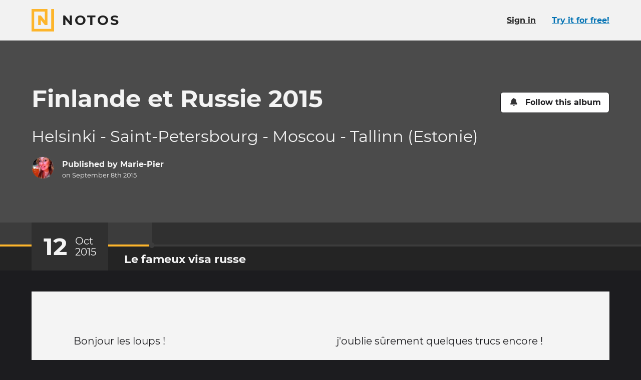

--- FILE ---
content_type: text/html; charset=utf-8
request_url: https://www.notos.co/albums/91VCu6CWdw
body_size: 20544
content:
<!DOCTYPE html>
<html lang="en" prefix="og: http://ogp.me/ns#">
<head>
<title>Finlande et Russie 2015 · Notos</title>
<meta charset="utf-8">
<link href="/apple-touch-icon.png" rel="apple-touch-icon" sizes="180x180">
<link href="/favicon-32x32.png" rel="icon" sizes="32x32" type="image/png">
<link href="/favicon-16x16.png" rel="icon" sizes="16x16" type="image/png">
<link href="/site.webmanifest" rel="manifest">
<link color="#fdb52b" href="/safari-pinned-tab.svg" rel="mask-icon">
<meta content="#000000" name="msapplication-TileColor">
<meta content="#000000" name="theme-color">
<meta content="ie=edge" http-equiv="x-ua-Compatible">
<meta content="width=device-width, initial-scale=1" name="viewport">
<meta content="notranslate" name="google">
<meta content="@_notos" name="twitter:site">
<meta content="Notos" property="og:site_name">
<meta content="#{asset_url(&quot;logo-notos-background-512.png&quot;)}" property="og:logo">
<meta content="en_US" property="og:locale">
<meta content="Finlande et Russie 2015" property="og:title">
<meta content="View the story on Notos." name="description">
<meta content="View the story on Notos." property="og:description">
<meta content="https://pi.prod.notostech.net/previews/l/17u2cY2fzhJe87n9cv9TzE-3aa4279c05.jpg" property="og:image">
<meta content="1200" property="og:image:width">
<meta content="630" property="og:image:height">
<meta content="summary_large_image" name="twitter:card">
<meta name="apple-itunes-app" content="app-id=1557216650, app-argument=https://www.notos.co/albums/91VCu6CWdw">
<meta content="article" property="og:type">
<meta content="2015-09-08T01:33:40Z" property="article:modified_time">
<meta content="2015-09-08T01:33:39Z" property="article:published_time">
<link href="https://www.notos.co/albums/91VCu6CWdw" hreflang="en" rel="alternate">
<meta content="en_US" property="og:locale:alternate">
<link href="https://www.notos.co/albums/91VCu6CWdw?locale=fr" hreflang="fr" rel="alternate">
<meta content="fr_FR" property="og:locale:alternate">
<meta content="3fad11ab39aa8f7c5bfadf0f65c8b30fa06f971d
" name="release">
<meta content="[base64]" name="notos-config">

<meta name="csrf-param" content="authenticity_token" />
<meta name="csrf-token" content="VpPqwIr7XNS9sEpZrIdJg6zkspkq7i-HnG6xmEeIM8AwTH_RYhQM_II0TL_EEsSZ1PCuw54932Eo9LEmHDP2gg" />


<link rel="stylesheet" href="/vite/assets/application-BCeVBTQP.css" />
<script src="/vite/assets/polyfills-D4n_0OLW.js" type="module"></script>
<script src="/vite/assets/tale-BLBQmLu9.js" crossorigin="anonymous" type="module"></script><link rel="modulepreload" href="/vite/assets/index-DYRKjHIs.js" as="script" crossorigin="anonymous">
<link rel="modulepreload" href="/vite/assets/client_router-D_vEkqK6.js" as="script" crossorigin="anonymous">
<link rel="modulepreload" href="/vite/assets/index-DT2MMM0g.js" as="script" crossorigin="anonymous">
<link rel="modulepreload" href="/vite/assets/index-D669mvgb.js" as="script" crossorigin="anonymous">
<link rel="modulepreload" href="/vite/assets/_commonjs-dynamic-modules-DiFLFbHV.js" as="script" crossorigin="anonymous">
<link rel="modulepreload" href="/vite/assets/flash_banner-BxLcMh5M.js" as="script" crossorigin="anonymous">
<link rel="modulepreload" href="/vite/assets/screen_too_small_modal-Ctzt-TZN.js" as="script" crossorigin="anonymous">
<link rel="modulepreload" href="/vite/assets/success-BZvq8Z8u.js" as="script" crossorigin="anonymous">
<link rel="modulepreload" href="/vite/assets/relative_date-B4j0Djbs.js" as="script" crossorigin="anonymous">
<link rel="modulepreload" href="/vite/assets/index-s6FzWO3O.js" as="script" crossorigin="anonymous">
<link rel="modulepreload" href="/vite/assets/react_rails-aSsT1KCi.js" as="script" crossorigin="anonymous">
<link rel="modulepreload" href="/vite/assets/page_modal-DWxQLcHC.js" as="script" crossorigin="anonymous"><link rel="stylesheet" href="/vite/assets/client_router-BShOAE6h.css" media="screen" />
<script src="/vite/assets/application-DnoMCnJS.js" crossorigin="anonymous" type="module"></script><link rel="modulepreload" href="/vite/assets/index-DT2MMM0g.js" as="script" crossorigin="anonymous">

</head>
<body class="b-tale">
<div class="page-main page-main-fluid">
<div data-react-class="TalePage" data-react-props="{&quot;flash&quot;:[],&quot;tale&quot;:{&quot;id&quot;:&quot;91VCu6CWdw&quot;,&quot;title&quot;:&quot;Finlande et Russie 2015&quot;,&quot;visibility&quot;:&quot;public&quot;,&quot;reactionsEnabled&quot;:true,&quot;images&quot;:[{&quot;id&quot;:&quot;ce754101-5f62-8b0b-54de-edf105aac65e&quot;,&quot;md5&quot;:&quot;6d2564a803bd2df4b1c8aa424f55e53f&quot;,&quot;filename&quot;:&quot;photo.jpg&quot;,&quot;mimeType&quot;:&quot;image/jpeg&quot;,&quot;status&quot;:&quot;ok&quot;,&quot;versions&quot;:{&quot;dyn&quot;:{&quot;id&quot;:&quot;dyn&quot;,&quot;height&quot;:650,&quot;width&quot;:960,&quot;mimeType&quot;:&quot;image/jpeg&quot;,&quot;file&quot;:&quot;ogramt/6hA0hvhJe1MwNnbPh3c1To-c979827168-m2000.jpg&quot;}},&quot;width&quot;:960,&quot;height&quot;:650,&quot;blurhash&quot;:&quot;A8D0S]z:~p%2&quot;},{&quot;id&quot;:&quot;f6f77b37-3070-0e81-36e4-cb96d0be0410&quot;,&quot;md5&quot;:&quot;76b45a03e8fa17311110eb86e8b90923&quot;,&quot;filename&quot;:&quot;cover.jpg&quot;,&quot;mimeType&quot;:&quot;image/jpeg&quot;,&quot;status&quot;:&quot;ok&quot;,&quot;versions&quot;:{&quot;dyn&quot;:{&quot;id&quot;:&quot;dyn&quot;,&quot;height&quot;:300,&quot;width&quot;:1170,&quot;mimeType&quot;:&quot;image/jpeg&quot;,&quot;file&quot;:&quot;ogramt/7w1d7PlDLVsglFfEBnNYdO-0944f3659b-m2000.jpg&quot;}},&quot;width&quot;:1170,&quot;height&quot;:300,&quot;blurhash&quot;:&quot;ANG[=*8w#Rxu&quot;}],&quot;layout&quot;:null,&quot;publishedLayout&quot;:{&quot;items&quot;:{&quot;fZMQ&quot;:{&quot;id&quot;:&quot;fZMQ&quot;,&quot;text&quot;:&quot;Bonjour les loups !\n\nComme je voyage seule cette année, j&#39;ai du faire seule les démarches pour l&#39;obtention d&#39;un visa touristique. \&quot;Pas facile\&quot; comme ils disent !!!J&#39;ai fait beaucoup de recherche et j&#39;ai trouvé beaucoup d&#39;information sur les demandes faites en France et très peu faites au Canada alors je vous partage mon expérience !!! Bonne chance :)\n\nRecette pour un visa russe :\n\nIngrédients \n\n- Un passeport valide avec plusieurs pages libres\n- le formulaire REMPLI et INTERMINABLE disponible sur le site de l&#39;ITS \n- Une invitation personnelle ou acheté d&#39;une agence \n- 145$ CAN pour les frais \n- Une assurance qui couvre les frais de rapatriement de votre dépouille \n- Une photo de type \&quot;passeport\&quot; \n- BEAUCOUP de patience \n- Sel poivre \n\nÉtapes à suivre \n\n1. Pour avoir une invitation russe (par une agence.... Car je n&#39;ai pas ENCORE d&#39;amis ou de famille en Russie), vous devez fournir les dates précises de votre voyage ainsi que les informations complètes des établissements qui vous hébergerons. J&#39;avais apporté les preuves de mes réservations mais je n&#39;ai pas eu à les montrer mais il est conseillé de les avoirs en mains. Pour avoir l&#39;invitation, vous pouvez faire affaire avec une agence (comme russieautrement.com) mais moi, lors de ma réservation d&#39;hôtel, on m&#39;a offert le service d&#39;invitation au coût d&#39;environ 10€ \n\n2. Remplir le formulaire SANS FIN disponible sur le site de l&#39;ITS Canada. Pour remplir le formulaire, ayez en mains votre passeport, votre invitation, votre assurance voyage, les adresses de vos hôtels, les dates de tous les voyages que vous avez fait durant les 10 dernières années, les adresses et dates de vos derniers emplois et des établissements scolaires que vous avez fréquentés .... Et j&#39;oublie sûrement quelques trucs encore !\n\n3. Aller faire un joli portrait de votre visage (une seule photo suffie) du type \&quot;passeport\&quot;. Pour ma part, j&#39;ai été chez Jean-Coutu et ils avaient un programme qui permettait de réaliser la photo selon les attentes du consulat russe. \n\n4. Moi j&#39;ai préféré me rendre sur place (À Montréal) pour déposé mes documents car je ne voulais pas prendre la chance de faire une erreur et de me voir renvoyer les documents. J&#39;ai donc prit un rendez-vous sur leur site et je me suis présenter sur place avec tout les documents ...... Et plus encore! Car il est bien mentionné qu&#39;il est possible qu&#39;il vous demande d&#39;autres documents. J&#39;ai donc apporté la preuve de mon billet d&#39;avion, de mes réservations et de mon assurance. J&#39;avais lu qu&#39;il pouvait demander une preuve de paiement de mes chambres d&#39;hôtel mais je n&#39;ai pas eu à fournir cette information. \n\nTemps de cuisson :\n\n- Prévoir 3 semaines de délais où vous devez leur laisser votre passeport. 145$ plus tard, vous devez aller chercher votre passeport au même endroit que vous avez déposé votre demande ou payer 50$ pour le faire livrer à votre domicile. Mon option a été d&#39;exploiter ma belle amie qui habite tout près de Montréal  afin qu&#39;elle récupère mon passeport. Pour ce faire, Audrey a eu besoin d&#39;avoir une procuration signé de ma part et de ma preuve de paiement de visa. Aussi simple que sa !\n\nÀ noter : \n\nBeaucoup de patience est demandé et soyez bien préparé lorsque vous vous présenter à votre rendez vous car il ne sont pas payé pour vous aider ou pour faire les démarches à votre place. J&#39;ai vu des dames partir bredouille car ils leur manquait une information. \n\nÀ la prochaine les loups ! Je continue de me préparer et j&#39;ai bien hâte de vous tenir au courant de mon parcourt \n\nMpie xx&quot;,&quot;type&quot;:&quot;text&quot;,&quot;promoted&quot;:true},&quot;ruET&quot;:{&quot;id&quot;:&quot;ruET&quot;,&quot;type&quot;:&quot;asset&quot;,&quot;assetId&quot;:&quot;ce754101-5f62-8b0b-54de-edf105aac65e&quot;}},&quot;theme&quot;:&quot;default&quot;,&quot;title&quot;:&quot;Finlande et Russie 2015&quot;,&quot;content&quot;:[&quot;nCQP&quot;],&quot;version&quot;:2,&quot;chapters&quot;:{&quot;nCQP&quot;:{&quot;id&quot;:&quot;nCQP&quot;,&quot;date&quot;:&quot;2015-10-12T00:00:00.000+00:00&quot;,&quot;title&quot;:&quot;Le fameux visa russe&quot;,&quot;content&quot;:[&quot;fZMQ&quot;,&quot;ruET&quot;]}},&quot;description&quot;:&quot;Helsinki - Saint-Petersbourg - Moscou - Tallinn (Estonie)&quot;,&quot;coverAssetId&quot;:&quot;f6f77b37-3070-0e81-36e4-cb96d0be0410&quot;,&quot;title&quot;:&quot;Finlande et Russie 2015&quot;,&quot;version&quot;:2,&quot;createdAt&quot;:&quot;2015-09-08T01:33:40.000Z&quot;},&quot;publishedAt&quot;:&quot;2015-09-08T01:33:39.000Z&quot;,&quot;authorId&quot;:2722,&quot;comments&quot;:[],&quot;reactions&quot;:{},&quot;freshnessKey&quot;:&quot;24d2bf59-cbb0-4021-86bc-9d24cfe20366&quot;,&quot;publishedLayoutPreviewImageUrl&quot;:&quot;https://pi.prod.notostech.net/previews/l/17u2cY2fzhJe87n9cv9TzE-3aa4279c05.jpg&quot;,&quot;publishedLayoutPreviewImageWidth&quot;:1200,&quot;publishedLayoutPreviewImageHeight&quot;:630},&quot;users&quot;:[{&quot;id&quot;:2722,&quot;name&quot;:&quot;Marie-Pier&quot;,&quot;profilePicture&quot;:&quot;https://pi.prod.notostech.net/profile_pictures/1ywcpZg81w6VN6tYWwZqpe-50c479d2e8.jpeg&quot;,&quot;profilePictureColor&quot;:&quot;#3f4da6&quot;,&quot;url&quot;:&quot;/u/oscAU8Gfkp&quot;}],&quot;locale&quot;:&quot;en&quot;,&quot;isOwner&quot;:false,&quot;isFirstTale&quot;:false}"></div>
</div>
<div class="page-footer">
<div class="wrapper">
<div class="brand">
<a class="brand-sticker" href="/"><svg xmlns="http://www.w3.org/2000/svg" viewBox="0 0 32 32" class="icon brand-sticker-logo size-l" focusable="false">
  <path d="M27.922 0V28.2359H3.76407V3.76407H18.824V16.314L13.1761 9.25495H9.41206V22.745H13.1761V15.686L18.824 22.745L22.5881 22.7449V0H0V32H32V0H27.922Z"></path>
</svg>
<div>
<p class="brand-sticker-title">Notos</p>
<p class="brand-sticker-tagline">
Bring your stories to life
</p>
</div>
</a><p class="pride">
Made with <svg xmlns="http://www.w3.org/2000/svg" viewBox="0 0 24 24" class="icon size-s inline" aria-hidden="true" focusable="false">
  <path d="M21.67 2.94a6.41 6.41 0 00-8.76.65l-.91.94-.93-.94a6.41 6.41 0 00-8.76-.65 6.73 6.73 0 00-.47 9.74L11 22a1.43 1.43 0 002.1 0l9.09-9.36a6.73 6.73 0 00-.52-9.7z"></path>
</svg>
 in Paris
</p>
<p class="app-badges">
<a href="https://apps.apple.com/en/app/id1557216650"><img alt="Download on the app store" src="/assets/app_store_badge_en-934fe08f.svg" />
</a><a href="https://play.google.com/store/apps/details?id=com.inteji.notos"><img alt="Get it on Google Play" src="/assets/google_play_badge_en-516d6117.svg" />
</a></p>
</div>
<ul class="links">
<li>
<a data-open-crisp="true" href="mailto:hello@notos.co"><svg xmlns="http://www.w3.org/2000/svg" viewBox="0 0 24 24" class="icon size-s" aria-hidden="true" focusable="false">
  <path d="m23.53 9c-1.08.85-2.44 1.88-7.22 5.35-.93.7-2.67 2.25-4.31 2.25s-3.38-1.6-4.36-2.3c-4.78-3.47-6.14-4.5-7.22-5.3a.26.26 0 0 0 -.42.19v9.56a2.22 2.22 0 0 0 2.25 2.25h19.5a2.25 2.25 0 0 0 2.25-2.25v-9.56a.3.3 0 0 0 -.47-.19z"></path>
  <path d="m12 15c1.08.05 2.62-1.36 3.42-1.92 6.24-4.5 6.7-4.92 8.11-6a1.07 1.07 0 0 0 .47-.94v-.89a2.28 2.28 0 0 0 -2.25-2.25h-19.5a2.25 2.25 0 0 0 -2.25 2.25v.89a1 1 0 0 0 .42.86c1.41 1.16 1.88 1.58 8.11 6.08.8.56 2.35 1.97 3.47 1.92z"></path>
</svg>
<span>Contact Us</span>
</a></li>
<li>
<a href="/about"><svg xmlns="http://www.w3.org/2000/svg" viewBox="0 0 32 32" class="icon size-s" focusable="false" aria-hidden="true">
  <path d="M27.922 0V28.2359H3.76407V3.76407H18.824V16.314L13.1761 9.25495H9.41206V22.745H13.1761V15.686L18.824 22.745L22.5881 22.7449V0H0V32H32V0H27.922Z"></path>
</svg>
<span>About Us</span>
</a></li>
<li>
<a href="/roadmap"><svg xmlns="http://www.w3.org/2000/svg" viewBox="0 0 24 24" class="icon size-s" aria-hidden="true" focusable="false">
  <path d="m23.89 18.12-5.83-13.32a1.33 1.33 0 0 0 -1.17-.8h-4l.09 1c0 .17-.13.34-.34.34h-1.24c-.21 0-.38-.17-.34-.34l.09-1h-4a1.33 1.33 0 0 0 -1.17.8l-5.87 13.32a1.34 1.34 0 0 0 1.17 1.88h8.2l.42-4a.71.71 0 0 1 .66-.63h2.88a.71.71 0 0 1 .66.63l.42 4h8.2a1.34 1.34 0 0 0 1.17-1.88zm-13.04-11.12a.36.36 0 0 1 .34-.33h1.62a.36.36 0 0 1 .34.33l.2 1.79a.51.51 0 0 1 -.5.54h-1.7a.51.51 0 0 1 -.5-.54zm2.3 7h-2.3a.64.64 0 0 1 -.66-.71l.21-2a.7.7 0 0 1 .66-.62h1.88a.7.7 0 0 1 .66.62l.21 2a.64.64 0 0 1 -.66.71z"></path>
</svg>
<span>Roadmap</span>
</a></li>
<li>
<a href="/pricing"><svg xmlns="http://www.w3.org/2000/svg" viewBox="0 0 24 24" class="icon size-s" aria-hidden="true" focusable="false">
  <path d="m18.66 10.87-7.92-7.87a2.11 2.11 0 0 0 -1.28-.57h-7.66a1.81 1.81 0 0 0 -1.8 1.76v7.69a2 2 0 0 0 .53 1.28l7.92 7.92a1.79 1.79 0 0 0 2.55 0l7.66-7.66a1.79 1.79 0 0 0 0-2.55zm-14.46-2.48a1.78 1.78 0 0 1 -1.8-1.8 1.8 1.8 0 0 1 1.8-1.8 1.83 1.83 0 0 1 1.8 1.8 1.81 1.81 0 0 1 -1.8 1.8z"></path>
  <path d="m23.46 10.87-7.92-7.87a2.09 2.09 0 0 0 -1.27-.57h-1.84l7.36 7.4a3.36 3.36 0 0 1 1 2.37 3.44 3.44 0 0 1 -1 2.4l-6.54 6.53a1.8 1.8 0 0 0 2.56 0l7.65-7.66a1.78 1.78 0 0 0 0-2.6z"></path>
</svg>
<span>Pricing</span>
</a></li>
<li>
<a href="/gift_cards"><svg xmlns="http://www.w3.org/2000/svg" viewBox="0 0 512 512" class="icon size-s" aria-hidden="true" focusable="false"><path d="m190.5 68.8 34.8 59.2H152c-22.1 0-40-17.9-40-40s17.9-40 40-40h2.2c14.9 0 28.8 7.9 36.3 20.8zM64 88c0 14.4 3.5 28 9.6 40H32c-17.7 0-32 14.3-32 32v64c0 17.7 14.3 32 32 32h448c17.7 0 32-14.3 32-32v-64c0-17.7-14.3-32-32-32h-41.6c6.1-12 9.6-25.6 9.6-40 0-48.6-39.4-88-88-88h-2.2c-31.9 0-61.5 16.9-77.7 44.4L256 85.5l-24.1-41C215.7 16.9 186.1 0 154.2 0H152c-48.6 0-88 39.4-88 88zm336 0c0 22.1-17.9 40-40 40h-73.3l34.8-59.2c7.6-12.9 21.4-20.8 36.3-20.8h2.2c22.1 0 40 17.9 40 40zM32 288v176c0 26.5 21.5 48 48 48h144V288H32zm256 224h144c26.5 0 48-21.5 48-48V288H288v224z"></path></svg>
<span>Notos Gift Card</span>
</a></li>
<li><a href="/privacy">Privacy</a></li>
<li><a href="/legal">Legal</a></li>
<li>
<a target="_blank" href="https://s.prod.notostech.net/ma/legal/CGV_NOTOS_EN_20250601.pdf">Terms &amp; Conditions</a>
</li>
</ul>
<div class="links">
<ul>
<li>
<a rel="me" href="https://help.notos.co/"><svg xmlns="http://www.w3.org/2000/svg" viewBox="0 0 24 24" class="icon size-s" aria-hidden="true" focusable="false">
  <path d="m12 0a12 12 0 1 0 12 12 12 12 0 0 0 -12-12zm0 20.42a2.19 2.19 0 0 1 -2.23-2.23 2.22 2.22 0 0 1 2.23-2.19 2.25 2.25 0 0 1 2.23 2.22 2.23 2.23 0 0 1 -2.23 2.2zm1.94-6.34v.05a.59.59 0 0 1 -.59.58h-2.7a.56.56 0 0 1 -.59-.58v-.19c0-2 1.5-2.76 2.62-3.39s1.59-.92 1.59-1.65c0-1-1.25-1.59-2.22-1.59-1.31 0-1.89.63-2.76 1.74a.61.61 0 0 1 -.82.1l-1.7-1.26a.6.6 0 0 1 -.09-.83 6.22 6.22 0 0 1 5.61-3.06c2.76 0 5.71 2.1 5.71 4.9 0 3.78-4.06 3.83-4.06 5.18z"></path>
</svg>
<span>Help center</span>
</a></li>
<li>
<a rel="me" href="https://www.notos.co/blog/"><svg xmlns="http://www.w3.org/2000/svg" viewBox="0 0 24 24" class="icon size-s" aria-hidden="true" focusable="false">
  <path d="M23,4H3.67a1,1,0,0,0-1,1v.33H1a1,1,0,0,0-1,1V17.67A2.33,2.33,0,0,0,2.33,20H22a2,2,0,0,0,2-2V5A1,1,0,0,0,23,4ZM2.67,17.67a.33.33,0,0,1-.34.33A.3.3,0,0,1,2,17.67V7.33h.67Zm10-.84a.51.51,0,0,1-.5.5H5.83a.48.48,0,0,1-.5-.5V16.5a.51.51,0,0,1,.5-.5h6.34a.54.54,0,0,1,.5.5Zm0-4a.51.51,0,0,1-.5.5H5.83a.48.48,0,0,1-.5-.5V12.5a.51.51,0,0,1,.5-.5h6.34a.54.54,0,0,1,.5.5Zm8.66,4a.51.51,0,0,1-.5.5H14.5a.48.48,0,0,1-.5-.5V16.5a.51.51,0,0,1,.5-.5h6.33a.54.54,0,0,1,.5.5Zm0-4a.51.51,0,0,1-.5.5H14.5a.48.48,0,0,1-.5-.5V12.5a.51.51,0,0,1,.5-.5h6.33a.54.54,0,0,1,.5.5Zm0-4a.51.51,0,0,1-.5.5h-15a.48.48,0,0,1-.5-.5V7.17a.51.51,0,0,1,.5-.5h15a.54.54,0,0,1,.5.5Z"></path>
</svg>
<span>Blog</span>
</a></li>
</ul>
<ul class="social">
<li>
<a rel="me" href="https://oisaur.com/@notos"><svg xmlns="http://www.w3.org/2000/svg" viewBox="0 0 448 512" class="icon size-s" aria-hidden="true" focusable="false">
  <path d="M433 179.11c0-97.2-63.71-125.7-63.71-125.7-62.52-28.7-228.56-28.4-290.48 0 0 0-63.72 28.5-63.72 125.7 0 115.7-6.6 259.4 105.63 289.1 40.51 10.7 75.32 13 103.33 11.4 50.81-2.8 79.32-18.1 79.32-18.1l-1.7-36.9s-36.31 11.4-77.12 10.1c-40.41-1.4-83-4.4-89.63-54a102.54 102.54 0 0 1-.9-13.9c85.63 20.9 158.65 9.1 178.75 6.7 56.12-6.7 105-41.3 111.23-72.9 9.8-49.8 9-121.5 9-121.5zm-75.12 125.2h-46.63v-114.2c0-49.7-64-51.6-64 6.9v62.5h-46.33V197c0-58.5-64-56.6-64-6.9v114.2H90.19c0-122.1-5.2-147.9 18.41-175 25.9-28.9 79.82-30.8 103.83 6.1l11.6 19.5 11.6-19.5c24.11-37.1 78.12-34.8 103.83-6.1 23.71 27.3 18.4 53 18.4 175z"></path>
</svg>
<span>Mastodon</span>
</a></li>
<li>
<a rel="me" href="https://www.facebook.com/getnotos"><svg xmlns="http://www.w3.org/2000/svg" viewBox="0 0 24 24" class="icon size-s" aria-hidden="true" focusable="false">
  <path d="m24 12.07a12 12 0 1 0 -13.89 11.86v-8.37h-3v-3.49h3.05v-2.61c0-3 1.79-4.69 4.5-4.69a17.73 17.73 0 0 1 2.66.23v3h-1.5a1.75 1.75 0 0 0 -2 1.89v2.22h3.34l-.53 3.49h-2.79v8.37a12 12 0 0 0 10.16-11.9z"></path>
</svg>
<span>Facebook</span>
</a></li>
<li>
<a rel="me" href="https://www.instagram.com/notos_app"><svg xmlns="http://www.w3.org/2000/svg" viewBox="0 0 24 24" class="icon size-s" aria-hidden="true" focusable="false">
  <path d="M23.92,7A7.25,7.25,0,0,0,22,2,7.25,7.25,0,0,0,17,.08C15,0,9,0,7,.08A7.35,7.35,0,0,0,2,2,7.25,7.25,0,0,0,.08,7C0,9,0,15,.08,17A7.35,7.35,0,0,0,2,22a7.35,7.35,0,0,0,5,1.93C9,24,15,24,17,23.92A7.25,7.25,0,0,0,22,22a7.35,7.35,0,0,0,1.93-5C24,15,24,9,23.92,7ZM21.35,19a4,4,0,0,1-2.25,2.31c-1.61.64-5.36.48-7.07.48S6.51,22,5,21.35A4,4,0,0,1,2.65,19C2,17.49,2.17,13.74,2.17,12S2,6.51,2.65,4.9A4.12,4.12,0,0,1,5,2.65C6.51,2,10.26,2.17,12,2.17s5.46-.16,7.07.48A4,4,0,0,1,21.35,4.9c.64,1.61.48,5.36.48,7.07S22,17.49,21.35,19Z"></path>
  <path d="M12,5.81A6.17,6.17,0,1,0,18.19,12,6.16,6.16,0,0,0,12,5.81ZM12,16a4,4,0,0,1-4-4,4,4,0,1,1,4,4Z"></path>
  <path d="M18.4,4.15A1.45,1.45,0,1,0,19.85,5.6,1.44,1.44,0,0,0,18.4,4.15Z"></path>
</svg>
<span>Instagram</span>
</a></li>
</ul>
</div>
</div>
</div>
<div id="locale-data" data-country="US" data-currency="usd"></div>
</body>
</html>


--- FILE ---
content_type: text/javascript; charset=utf-8
request_url: https://www.notos.co/vite/assets/tslib.es6-BuNMPh8z.js
body_size: 540
content:
import{av as n,aw as f}from"./index-DT2MMM0g.js";(function(){try{var e=typeof window<"u"?window:typeof global<"u"?global:typeof globalThis<"u"?globalThis:typeof self<"u"?self:{};e.SENTRY_RELEASE={id:"3fad11ab39aa8f7c5bfadf0f65c8b30fa06f971d"}}catch(d){}})();try{(function(){var e=typeof window<"u"?window:typeof global<"u"?global:typeof globalThis<"u"?globalThis:typeof self<"u"?self:{},d=new e.Error().stack;d&&(e._sentryDebugIds=e._sentryDebugIds||{},e._sentryDebugIds[d]="51a4792e-eee4-467c-a7ab-8cd41f884252",e._sentryDebugIdIdentifier="sentry-dbid-51a4792e-eee4-467c-a7ab-8cd41f884252")})()}catch(e){}const o=n(f);export{o as r};
//# sourceMappingURL=tslib.es6-BuNMPh8z.js.map


--- FILE ---
content_type: text/javascript; charset=utf-8
request_url: https://www.notos.co/vite/assets/client-Da_p37Ph.js
body_size: 59166
content:
(function(){try{var e=typeof window<"u"?window:typeof global<"u"?global:typeof globalThis<"u"?globalThis:typeof self<"u"?self:{};e.SENTRY_RELEASE={id:"3fad11ab39aa8f7c5bfadf0f65c8b30fa06f971d"}}catch(o){}})();try{(function(){var e=typeof window<"u"?window:typeof global<"u"?global:typeof globalThis<"u"?globalThis:typeof self<"u"?self:{},o=new e.Error().stack;o&&(e._sentryDebugIds=e._sentryDebugIds||{},e._sentryDebugIds[o]="8c48c621-de44-4f27-a6fe-bb1b9e67d91b",e._sentryDebugIdIdentifier="sentry-dbid-8c48c621-de44-4f27-a6fe-bb1b9e67d91b")})()}catch(e){}const t=JSON.parse('{"+8Nek/":["Monthly"],"+EnZBU":["Sign in with Apple"],"+NhBZr":["Remove caption"],"+TpQOd":["Enter the subtitle here (optional)"],"+Yj5xu":["Cardholder name"],"+ZDv0o":["Sand"],"+b+r7S":["Your Tale has been successfully shared to ",["sharedToCount"]," contacts!"],"+eS+Pp":["Sign Up and save your Tale"],"+haMA7":["Share with email"],"+jn/0e":["For only ",["currencySymbol"],["price"]," per month get unlimited storage, additional themes, video clips and more!"],"+mNwru":["About us"],"+rWme5":["Your subscription"],"+z9xdk":["Promote"],"+zao/H":["Image already in the tale"],"+zjpGl":["Add a sub-title (optional)"],"/9ziBn":["from ",["formattedStartDate"]," to ",["formattedEndDate"]],"/BXJcc":["Subscription summary"],"/DtW+N":["Go back to title choice"],"/FLc/k":["access authorized"],"/KgecX":["This will immediately delete your book project and all associated data."],"/Ktr7J":[["videosCount","plural",{"one":["One video will be added"],"other":["#"," videos will be added"]}]],"/MM+IH":["Frequent questions"],"/NzoXg":["<0>",["0","plural",{"one":["1 contact"],"other":["#"," contacts"]}],"</0> selected"],"/XyFps":["With these pictures, you will be over the free Talegraph plan.<0/>You can create your Tale, but to publish it you will need to delete some pictures or subscribe to<1>Talegraph Premium</1>."],"/d/NwY":["You will not receive messages or notifications from Notos unless you update your email address with a valid one."],"/fN2ab":["This coupon is only valid for yearly subscriptions"],"/lMEyH":["SEPA direct debit"],"/m4YqI":["Oops! It seems you do not have access to any of ",["0"],"\'s albums."],"/nT6AE":["New password"],"/pLzMg":["The date is not displayed"],"/xnM9O":["Image format is not recognized"],"/zBOu0":["Share using the link"],"0+CYPj":["Add Email"],"096azG":["Pay my subscription"],"0MOL8u":["File is too big"],"0TllC8":["Cancel anytime"],"0W7E2L":["Published on ",["formattedPublishedDate"]],"0bJ6+p":["-",["currencySymbol"],["amount"]],"0gA1fC":["No reactions"],"0lIeRY":["Maximum number of pictures nearly reached"],"0qHQBW":["Book format"],"0sS4Uy":[["0"]," pages"],"0tPXOa":["Already have an account? <0>Sign in</0>"],"0wtmi1":[["privateAccessesCount","plural",{"zero":["Bobody currently have access"],"one":["1 person currently have access"],"other":["#"," people currently have access"]}]],"0y2gXS":["This picture is used as a preview of your album."],"12QjyM":["We strongly suggest you give it a try for editing your album, it only takes a few moments to download and will give you a much better Notos experience!"],"151wvk":["Show sidebar"],"17Ox+q":["Billing details"],"17Q6Xd":["You are over the free plan\'s limit. To create a new album, delete some pictures or albums first, or <0>subscribe to Notos Premium</0> "],"18CZUb":[["imagesCount","plural",{"one":["One picture will be added"],"other":["#"," pictures will be added"]}]],"1EsXIH":["Inserting video clips is only allowed for Notos Premium members."],"1QfxQT":["Dismiss"],"1UzENP":["No"],"1VOYL6":["Video format is not recognized"],"1ZaQUH":["Last name"],"1h+RBg":["Orders"],"1njn7W":["Light"],"1qNr7X":["Order ",["orderId"]],"2/QrF8":[["taleTotalViewsCount","plural",{"one":["#"," view"],"other":["#"," views"]}]],"21rEPu":["Create one chapter per day"],"224NsF":["Get access"],"24misb":["More…"],"26iNma":["Post comment"],"27nQDu":["Share with my contacts"],"29VNqC":["Unknown error"],"2ALdcJ":["Create book"],"2Eoi/a":["View details"],"2IhrL4":["Do you want to unfollow this album?"],"2J8mSl":["The Apple sign in window has been blocked by your browser. Please unblock it to be able to connect."],"2Jng1Q":["Please try on a device with a bigger screen. We are working on allowing creating Notos books on small screens and this will come in the next few months."],"2L2RAe":["Sorry, it seems that an error occured during the upload"],"2WA8/w":["This will immediately delete your book and all associated data."],"2yEyN3":["Enable download link"],"315BhT":["Alphabetical"],"35pBWq":[["count"]," will be added"],"36kYu0":["Manage your subscription"],"38cYgE":["The video format can not be read by your browser."],"38sflE":["Talegraph only support JPG and PNG files. Please convert your images into this format before uploading them."],"3Ib6FN":["Move down"],"3KKSM4":["private"],"3Orea0":["The Notos native app is available"],"3Pp+k8":["from ",["0"]," to ",["1"]],"3YPdTc":["Add something here"],"3ZzKB5":["Oops! You dont have access to ",["0"],"\'s album"],"3cNOdV":["on ",["formattedCreationDate"]],"3kwvyv":["Publish Now"],"3oVhvL":["View my public page"],"3qkggm":["Fullscreen"],"3tpYMH":["With these pictures, you will be over the free Notos plan.<0/>You can create your album, but to publish it you will need to delete some pictures or subscribe to<1>Notos Premium</1>."],"3wV73y":["City"],"4/BccR":["You have been disconnected. This can happen if you left Talegraph open for a long time or if you disconnected yourself from Talegraph in another window."],"42elkN":["-",["0"],"%"],"47vibq":[["0","plural",{"one":["#"," file"],"other":["#"," files"]}]],"4AEFEl":["Share my tale"],"4BwaFb":["Start chapters on a new page"],"4Od3jj":["Your album can only be viewed by people you shared it with. They will need to create an account on Talegraph."],"4Ukxom":["Image already in the album"],"4XF0BB":["Profile picture"],"4YGGNr":["Videos"],"4ae27j":[["childCommentsCount","plural",{"one":["The reply to this comment will also be deleted"],"other":["#"," replies to this comment will also be deleted"]}]],"4fL/V7":["Pay"],"4jJwUN":["Publication settings"],"4lA8JU":["By proceeding to the payment you agree to our <0>terms and conditions</0>"],"4mHdmb":["Album successfuly created!"],"4n65qu":["Order Books"],"4nNpmK":["Download on Apple App Store"],"4qWQ/Y":["Any person accessing this link will be able to download a ZIP archive with all the images in the latest published version of your Tale."],"4rSWQj":[["0","plural",{"one":["#"," view"],"other":["#"," views"]}]],"4sOBYk":["Unlisted visibility"],"4yznbk":["An unknown error happened."],"53DJdQ":["A new chapter"],"56FMhW":["You will be able to pick your delivery address and payment method in the next screen"],"5AlKVU":["Insert Here"],"5Ky3Pg":["New chapter"],"5LDrMI":["Enter your last name"],"5Ndk5Q":["Please check your mailbox to confirm the address ",["0"]],"5QFlzx":["When you create a book, all the content currently published from your album is included in the book. You will be able to change the texts or remove pictures. You will still be able to create another book later."],"5W9gB1":["/ year"],"5aVZhT":["Download on Google Play Store"],"5boxM1":["Do you really want to delete this comment?"],"5gLK2l":["or click here to select them"],"5iULmv":["Change cover picture"],"5lWFkC":["Sign in"],"5phU36":["Add images"],"5rEK/E":["Your tale is currently private and protected by an access code. Only people with the link and the access code (<0>",["0"],"</0>) can access it. It does not appear on your public profile or in search engines."],"5yIPLp":["Oops!"],"61MbOB":["+ access code"],"621rYf":["Payment"],"68mZFg":["This feature is not yet finished and only available to test.<0/>Please contact us if you have any issues with it, or to give us your feedback so we can improve it!"],"6CkYAw":[["description"]," · Books"],"6Gl3K3":["If you are a Memotrips user, you can use your Memotrips credentials to sign in."],"6MTE/H":["It is very easy, you just need to drop images here or select them from your computer. You will then be able to sort, caption and organize them!"],"6Mu6+U":[["userName"]," invites you to check out their new album: ",["taleTitle"]],"6Q89aO":["My Orders"],"6Y6N2n":["Analyse terminée"],"6YtxFj":["Name"],"6cFfu4":["Reactions are disabled"],"6pqHgb":["Share on social networks"],"6ud11R":["You have been disconnected. This can happen if you left Notos open for a long time or if you disconnected yourself from Notos in another window."],"6wnQaA":["Inner cover — Non printable"],"6yKO64":["Password is too easy to guess"],"6yR2d8":["Lot of things to tell?<0/>Create a text block at the start of your chapter!"],"7+Cgtl":["Or sign in with your email"],"7/9d5t":["Message sent"],"73hiCw":["Start using Talegraph Premium"],"7DucuO":["Try it for free!"],"7VpPHA":["Confirm"],"7XD8tm":["Create and share as many albums as you want!"],"7d1a0d":["Public"],"7efVco":["on ",["formattedPublicationDate"]],"7ewCYs":["No account? <0>Sign up for free</0>"],"7nnG/V":[["0","plural",{"one":["#"," picture"],"other":["#"," pictures"]}]],"7u7DPq":["No followers"],"7vb076":["Voir en version beta"],"7xLLE1":["Dont have an account yet? Sign Up for free!"],"7zu7S+":["Your tale is currently private. Only people with the link can access it. It does not appear on your profile or in search engines."],"8+6o/p":["Notos Pro"],"818ldD":["Download the app"],"83HiZr":["The title is displayed"],"8682im":[["count","plural",{"one":["one file"],"other":["#"," files"]}]],"8A+YzR":["File analysis done"],"8CFNDM":["For only 6$/m get unlimited storage, additional themes, videos and more!"],"8EkA+n":["Add videos to your Tale"],"8ZsakT":["Password"],"8fzq02":["Outdated browser"],"8lLzZZ":["Minimalist Light"],"8lU/Jr":["Get more themes with<0>Talegraph Premium <1/></0>"],"8n8TNO":["A small text"],"8oJ1jw":["Sign Up!"],"8pOc3h":["My activity"],"8rQfIj":["Theme:"],"8rnTbR":["Try out for Free"],"8vX+9X":["Your album needs to be published"],"8zK+P6":["Do not automatically create chapters"],"915Lxg":["Your tale is currently private. Only people with the link can access it. It does not appear on your public profile or in search engines."],"91g7Wy":["You do not have any book at the moment. You can create a book from any of your albums."],"91sRDJ":["Everybody with access to your Tale will be able to comment and like chapters."],"93vniQ":["Incorrect email or password"],"98TBrC":["We will only send you a few messages per year"],"9D+REB":["Sort the images per file name"],"9D9/yt":["Starting at ",["formattedPrice"]],"9Db1iH":["Permanently delete my Tale and all its content."],"9O/lbH":["Sign up and save your tale"],"9VvW+q":["Continue Book"],"9cf9rO":["Unpublished Tale"],"9kX0EA":["You need an accout to follow somebody. It is free and will allow you to receive emails when there is new content published!"],"9kh0C9":["Change my password"],"9tHQy3":["You can activate a download link. Any person accessing this specific link will be able to download a ZIP archive with all the images in the latest published version of your album."],"9uI/rE":["Undo"],"9yYBiR":["You will need to start a new project if you want to change your book format, options or content"],"9zPPmU":["Change cover image"],"A0cQRj":["If you want to change or cancel your subscription, you can do it in your <0>",["storeName"],"</0> account."],"A3k24d":["<0>",["0","plural",{"one":["1 contact selected"],"other":["#"," contacts selected"]}],"</0>"],"A7hItX":["The location is not displayed"],"ADVQ46":["Log In"],"AGtoGe":["Please wait a few moments, we are generating the file for printing."],"AHTty8":["Visibility:"],"AMpzD0":["This is your album\'s link. You can copy and paste it anywhere you like so that people visit your album."],"AS/Zeg":["I choose the yearly subscription"],"ASnGmQ":["New comment"],"ATGYL1":["Email address"],"AUFoF+":["Book cover"],"AUYALh":["Coming soon"],"AV2rWF":["Leave it empty if you do not want to change your password"],"AWA6XY":["optional"],"AXbL16":["Photograph"],"AZctoV":[["0","plural",{"one":["#"," comment"],"other":["#"," comments"]}]],"Aer+ow":["If the download does not start automatically after 5 seconds, <0>click here</0>"],"Afyxdl":["All the content from your album will be used"],"AlXJ6P":["Sub-title"],"AoOqHM":["Shipped"],"AotJKs":["This coupon is only valid for monthly subscriptions"],"ArPGIn":["Visibility: private"],"AsTaeV":["Only people knowing the access code will be able to view your album"],"AvzpER":["To avoid overriding the changes made before, your latest changes have not been saved."],"B4dPul":["The date is displayed"],"BBd8CN":["Add a contact"],"BKhwDe":["Search a contact…"],"BMdkoo":["Share on Twitter"],"BW3n9n":["Additional themes to personalize your Tales"],"BXokf6":["Add a small text"],"BZ36VH":["Enable reactions"],"BZz12Q":["Print"],"Bhgd0l":["Contact us"],"BhzPfd":["Delete chapter and content"],"BjdGNn":["Insert an empty chapter here"],"BkVlFs":["You can already start editing"],"BmgqKX":["Sign up and save your tale!"],"BoLwNh":["Published by <0>",["0"],"</0>"],"Bqcd0C":["Created on the ",["0"]],"BrObjH":["The emoji is not displayed"],"BtHCaR":["2 months free!"],"BwRCXX":["Get Premium!"],"C1wqr9":["Some images have not been processed correctly. Please contact us to fix this issue."],"C2az/P":["Any changes you made to chapters or texts in your book will be lost and replaced. If you deleted pictures or texts from your book, they will stay deleted after the update."],"C3nD/1":["Enter your email"],"CCTop/":["Recent"],"CGCOZL":["Periodicity"],"CH78YQ":["Sign Up !"],"CKyk7Q":["Go back"],"CM/DPW":["Delete my tale"],"CRLKf4":["It looks like we cannot send you messages on ",["0"],". Maybe your address is incorrect?"],"CY4tWB":["Keep Editing"],"Ccd8HZ":["Add a subtitle"],"Cj2Gtd":["Size"],"Cr7Axv":["Images / Videos"],"CvSqwN":["Your tale is currently <0>unlisted</0> and protected by an <1>access code</1>. Only people with the link and the access code (<2>",["0"],"</2>) can access it. It does not appear on your public profile or in search engines."],"D1ifqv":["With Notos Premium, you will be able to use these themes"],"D2rMTg":["Merge with previous chapter"],"D440Ew":["Maximum number of characters reached"],"D5QS8j":["Your album is not saved yet"],"D8ndSv":["Select the book format"],"DB8zMK":["Apply"],"DCKkhU":["Current Password"],"DCPmcW":["This will replace the content of your book with the latest changes from your published album."],"DF+fBN":["Access code protection is only available to Notos Premium members."],"DHhJ7s":["Previous"],"DJtVwx":["You can follow users and albums to receive notifications when they post new content!"],"DPfwMq":["Done"],"DShnzd":["Reload album"],"DTHrqU":["Warning: you might have to pay additional customs fees when receiving your package"],"DTku8S":["Tracking Number"],"DZWwd4":["to make your stories even more dynamic"],"Dd6j2Q":["View comments"],"DhW0MO":["Empty pages have been added to reach the minimum number of ",["minPages"]," pages needed to print this book."],"Dhkq0k":["Your tale is currently <0>private</0> and protected by an<1>access code</1>. Only people with the link and the access code (<2>",["0"],"</2>) can access it. It does not appear on your public profile or in search engines."],"DnNUox":["I checked all pages and the cover"],"DtNR6N":["For only $5/mo, get unlimited storage, videos, new themes and more!"],"DvclRw":["With these pictures, you will be over the free Talegraph plan.<0/>You can create your album, but to publish it you will need to delete some pictures or subscribe to<1>Talegraph Premium</1>."],"Dyl1FP":["Your tale is currently <0>private</0> and protected by an <1>access code</1>. Only people with the link and the access code (<2>",["0"],"</2>) can access it. It does not appear on your public profile or in search engines."],"E0D0e8":["My <0>awesome</0> message for ",["name"]],"E9YWnU":["Create my book from ",["albumTitle"]],"EBJDzy":["Resume upload"],"EDajIs":["automatic renewal, you can cancel anytime"],"EDl9kS":["Subscribe"],"EEYbdt":["Publish"],"ENEPLY":["Payment method"],"EOJr1h":["Notos Premium discount: ",["booksBaseDiscount"],"%"],"ETVSjy":["This allows you to get a PDF file for your album that you can keep on your computer for ever."],"ETglRf":["Send a notification to your followers!"],"EYFvnu":["You can either <0>retry</0> or <1>contact us</1> to get help."],"EdQY6l":["None"],"EiZxd4":[["pageCount"]," pages"],"EjkM5C":["Thank you. You are now Premium. Use your new exclusive advantages"],"EkH9pt":["Update"],"El1qma":["Inserting video clips is only allowed for Talegraph Premium members."],"EqNOM6":["No longer worry about the number of pictures"],"Ev2r9A":["No results"],"EwO0FX":["Share by email"],"F7jpZJ":["If this new design looks good, then…"],"FDtTn6":["Comment on this chapter"],"FEr96N":["Theme"],"FIq1Ba":["Later"],"FNKHzZ":["This allows you to get a PDF file for your album that you can keep on your computer."],"FO36AW":["Or share with the link"],"FU+4tx":["Download link"],"FWDU+F":["view details"],"FaZH8Y":["Talegraph requires advanced features that do not exist in older browsers like the one you are currently using."],"FfE/08":["Express yourself without limits!"],"FldB8D":["This coupon is only valid for quarterly subscriptions"],"Fsxtjc":["Changes published"],"Fv1BDR":["If you do not know anybody using Talegraph, why not talking about it with your friends or family?"],"Fwv8Yz":["Please check your ",["email"]," mailbox and click on the link it contains to confirm your address."],"FxDbqa":["I checked <0>the digital proof</0>"],"FyPH8v":["This picture is used as a preview of your Tale."],"Fz6Lwo":["Printed"],"FzUX3g":["Transform to smaller text"],"G1RgK5":["View prices in ",["0"]],"G1Sb51":["Edit mode"],"G6CzBb":["Find this album on Notos"],"G80b7O":["New album"],"GNr/90":["I agree to <0>the terms and conditions</0>, and I understand that as this is a personalized product, the right of withdrawal cannot apply if the printing is in accordance with the digital proofs, in accordance with article L221-28 of the French Consumer Code."],"GS+Mus":["Export"],"GTxnS5":["Replies to ",["0"]],"GbUjjZ":["Insert a map"],"GdgCoi":["Plan"],"GfFLUP":["My <0>awesome</0> message"],"GgEhKk":["Published by <0>",["name"],"</0>"],"GiXCRA":["Coupon code"],"GpH4wP":["Follow this album"],"GptGxg":["Change password"],"Gpu1eX":["Google Play Store"],"Gt/5ng":["Oops! It seems you do not have access to any of ",["name"],"\'s albums."],"H1Ib37":["Enter chapter title here"],"H3oH0g":["Redo"],"HBI6nY":["Need help?"],"HGPMQf":["The first image of your album will be used."],"HMY5w7":["Reactions enabled"],"HUIMIB":["Drop your pictures here"],"HWs/1G":[["0","plural",{"one":["You have ","#"," message"],"other":["You have ","#"," messages"]}]],"HXVbcL":["Pictures"],"HaCMJI":["Please update your browser or use a more modern one, for example <0><1/>Firefox</0>."],"HuTFTx":[["0","plural",{"one":["#"," file can not be added to your Tale"],"other":["#"," files can not be added to your Tale"]}]],"HxtT5D":[["0","plural",{"one":["#"," copy"],"other":["#"," copies"]}]],"I1/UsC":["Remove showcase"],"I2hdPN":["Book size"],"I3hX36":["View authorized visitors"],"IEY4J0":["Display date"],"IF7RiR":["Cover"],"IIHyoV":["-",["percentAmount"],"%"],"IKwtkv":["Update with the recent content"],"ILn9Pu":["Share your Tale"],"IMSFDD":["Chocolate"],"IaaMHU":["The emoji is displayed"],"IfmzC7":["I understand that as this is a personalized product, the right of withdrawal cannot apply if the printing is in accordance with <0>the digital proof</0>, in accordance with article L221-28 of the French Consumer Code."],"IgZczP":["Your text here…"],"ImOQa9":["Reply"],"ItFVmF":["You can at any time subscribe to <0>Talegraph Premium</0> (starting at ",["currencySymbol"],["monthlyPrice"],"/month) to be able to add as many pictures as you want, insert video clips, use exclusive themes and more!"],"ItnvWv":["Wrong asset type!"],"IvKvps":["Lot of things to tell?<0/>Convert this small text into a large text, and you will get more space for all your content!"],"IwlBqd":[["privateAccessesCount","plural",{"one":["1 person currently have access"],"other":["#"," people currently have access"]}]],"J/hVSQ":[["0"]],"JD8s4Q":["Drag your pictures here"],"JG9vD+":["Private visibility"],"JGvVWX":["You will still be able to change it later"],"JJ2vMY":["Your album is listed on your public profile and on search engines."],"JLxwQS":["Brown"],"JNCzPW":["Country"],"JQAL96":["My albums"],"JWYqVL":[["imagesCount","plural",{"one":["picture"],"other":["pictures"]}]],"JdMp7P":["Blueprint"],"JhtVD/":[["amount","plural",{"one":["on the first month of subscription"],"other":["on the first ","#"," months of subscription"]}]],"JlFcis":["Send"],"JmZ/+d":["Finish"],"JndLza":["You will not receive any notification emails (new comments, followers…) until you confirm it."],"JnvCAE":["Your tale has been successfully published"],"Jr6bGB":[["uploadErrorsCount","plural",{"one":["1 file is invalid and can not be added to your Tale"],"other":["#"," files are invalid and can not be added to your Tale"]}]],"JuocgU":["You are not allowed to download this album."],"JzLcxY":["Finalize book"],"Jzqpq7":["Hi!",["newline"]," Here is my new online album on Talegraph: ",["title"],".",["newline"]," Click here to see it:"],"K+Ur0u":["You probably have a lot of things to say, start and create your first album"],"K1q2gU":["Manage my subscription"],"K5+BAL":["Reactions disabled"],"K5Jfe6":["You need to reload it to get the latest version and be able to continue editing it."],"KDu3OW":["Select another image"],"KFOix6":["Insert before"],"KFrfsR":["You will be able to change it later"],"KH7UXj":["Save ",["percentDiscount"],"%"],"KMdYRY":["Download PDF"],"KSM7El":["Uploading files…"],"KghHUm":["You will be able to publish them later from the edit mode if you have not finished yet."],"KkdtXm":["Thème"],"Kmcv4R":["You are over the free plan\'s limit. To create a new album, delete some pictures or albums first, or <0>subscribe to Notos Premium</0>"],"Kn215q":["Order · ",["description"]," · Books"],"KntzYC":["Everybody with access to your album will be able to comment and like chapters."],"KrxOFr":["Insert files"],"Kzlma9":["Convert to smaller text"],"L2/3+u":["Reply to ",["replyingToAuthorName"]],"L2T3Na":["Could not process the payment. Please use another card."],"L3/cly":["Gift Card 🎁"],"LE8E4F":[["imagesCount","plural",{"one":["#"," picture"],"other":["#"," pictures"]}]],"LF620/":["Unpublished changes"],"LF6VVQ":["Albums I am following"],"LFKLqp":["Share…"],"LGKrEJ":["Your screen is too small to edit books"],"LHKc0P":["Choose a format for your book"],"LIrgBd":["Save this new version!"],"LKboRr":["Your download is ready"],"LLCXSl":["Edit Text"],"LSAPsN":["An image can not appear twice in the same album."],"LUFoEd":[["imagesCount","plural",{"one":["video"],"other":["videos"]}]],"LhZFWV":["You will be able to add it later"],"LjRDpi":["Check out my album: ",["title"]],"LjqjmT":["Continue and order"],"Lo1+EA":["Apple App Store"],"LooQe9":["Notos only support JPG and PNG files. Please convert your images into this format before uploading them."],"LrobSA":["Account deletion"],"Lvny9A":["Analyzing your files, please wait…"],"M+rHQO":["Exit Fullscreen"],"M3Dl5J":["Edit Header"],"M3p3DI":["Untitled chapter"],"M4HGjg":["Created on the ",["formattedCreatedAt"]],"M4xpYA":["You can replace the cover picture of your book by clicking the corresponding button on any image in your book."],"M6UKxv":["Upload finished"],"M7VGAl":["<0/> ago"],"MAqidB":["10 GB storage included"],"MHK+ou":[["0","plural",{"one":["#"," reaction"],"other":["#"," reactions"]}]],"MHrjPM":["Title"],"MKEPCY":["Follow"],"MN94bb":["Share using my preferred app"],"MPShoJ":["for even mode personalized stories"],"MPm8b1":["Transform to large text"],"MQ6SOm":["Last updated on ",["formattedUpdatedDate"]],"MR3BO0":["Edit your tale and add more content while it loads!"],"MRBeFJ":[["0","plural",{"one":["Share with 1 person"],"other":["Share with ","#"," people"]}]],"MvYerE":["Edit chapter title"],"N113vY":["It looks like we cannot send you messages on ",["email"],". Is this address correct?"],"N3//3c":["Display emoji"],"N40H+G":["All"],"NG/5Nv":[["0","plural",{"one":["Your book is ready, we need a few informations…"],"other":["#"," books are ready, we need a few informations…"]}]],"NIIaRl":["If you do not know anybody using Notos, why not talking about it with your friends or family?"],"NK53UZ":["Get Talegraph Premium"],"NOdFZR":["Generating..."],"NOj9sV":["Address (line 1)"],"NS5nEu":["It provides a faster interface, more reliable uploads and soon new features like an offline mode and notifications."],"NU+ltG":[["name"],"\'s album is private."],"NXI9Cd":[["overQuota","plural",{"one":["1 file left"],"other":["#"," files left"]}]],"NYc9rR":["Discover Premium"],"NgaR6B":["Enter your password"],"Nij4O8":["Select new files"],"Nl2SmD":["Awesome!"],"Nq2+uZ":["Get premium"],"NqLOjt":["Last updated <0/> ago"],"NqRnAr":["Tap here to add images"],"NsnS9G":["Discover Notos Premium"],"NtQvjo":["Period"],"NtXZt9":["Your informations"],"Nu4oKW":["Description"],"NzMlvR":["Insert a large text"],"O3oNi5":["Email"],"O8MgCX":["Your album can be viewed on your public profile and will appear on search engines"],"OG6PEM":["<0>Sign up for free</0>to save it"],"OQ8lVl":["Modifier"],"OS5Glp":["Delivery Country"],"OYwtMr":["Your account will be disabled immediatly and all the associated data will be deleted after 7 days."],"OiTZOw":["Complete your registration"],"Ol5aKT":[["0","plural",{"one":["#"," book"],"other":["#"," books"]}]," , ",["formatName"],", ",["coverName"],", ",["pageCount"]," pages"],"OqwxzS":["Go back to the previous version"],"OrfKye":["Email sent! Please check your mailbox for the instructions."],"P+ogLq":["Created on ",["formattedCreationDate"]],"P5MuiB":["Add image"],"P74TOi":["Unsaved"],"P80YD+":["We just sent you a confirmation email"],"P8KrDK":["Partner offer"],"P9SLiS":["Do not miss any update and bookmark this album by following it!"],"PAN+gf":["Talegraph Premium"],"PAnwhb":["This is a demo Tale. You can add it to your Tales <0>by clicking here</0>"],"PKw5eF":["This coupon is not valid for monthly subscriptions"],"PMhmTi":["It looks like a problem just happened on this page. We have been notified and will fix it as soon as we can!"],"PiH3UR":["Copied!"],"Pll7JV":["Protection is disabled"],"PpdsWY":["Your book is ready, we need a few informations…"],"PyfOgr":["Current code is:"],"Q1itAA":["An error happened, please retry"],"Q1mtyd":["Hide sidebar"],"Q4vxlJ":["They will directly receive an email inviting them to see your album"],"Q7JaZX":["Albums shared with me"],"Q8mXz7":["Talegraph requires advanced features that do not exist in older browsers. Please update your browser or use a more modern one, for example <0><1/>Firefox</0>."],"Q9r1UL":["Edit Caption"],"QAiQCO":["Subscribed via"],"QIYzrB":["We need you to reset your password before signing in. We will send you an e-mail to ",["email"]," with the instructions."],"QJQd1J":["Edit Profile"],"QUhyb5":["View errors"],"QWdKwH":["Move"],"QbjFu+":["Do you really want to delete this tale and all its content?"],"QgdO8i":["Do you want to unfollow this person?"],"QjhCPM":["… or click here to choose images"],"Ql9Ix5":["Sign Up on Talegraph"],"QsDjlD":["Apple"],"QyioBP":["Move up"],"R/45Ql":["Linked to your ",["providerName"]," Account"],"R0tT0M":["My Books"],"R17PQX":["You can click on the marker to remove it"],"R1ayVQ":[["uploadErrorsCount","plural",{"one":["1 file can not be processed"],"other":["#"," files can not be processed"]}]],"R1wKIG":["Exclusive themes"],"RBUsYv":["Insert pictures"],"RDjvyD":["Try for free!"],"RKuImK":["Videos"],"RMOevd":["Unknown asset type"],"RQcxXg":["Enter the title here"],"RR4oz5":["Please check your book one last time, you will not be able to change it once finalized."],"RRQ8kX":["Your caption here…"],"RS0o7b":["State"],"RXtuKN":["You will also unfollow all of their albums."],"RY5kDp":["Premium"],"RfTkKp":["Coupon: <0>",["0"],"</0>"],"RhQWz/":["Payment details"],"RjscHf":["Wisteria"],"RlGgFz":["Zinc"],"RmCAx9":["Your tale is still loading"],"RsBnST":["Add an item"],"RwQHdL":[["0","plural",{"one":["Package tracking"],"other":["Packages tracking"]}]],"Ry8tbX":["This feature is a work in progress, only available for testing.<0/>Contact us to send feedback or report a bug."],"S+PwE/":["I proofread all the texts and ensured there are no spelling mistakes or other errors"],"S+YhTL":["You did not select any valid files"],"S6Z0T1":["This is probably because you have been disconnected from the internet. You can resume the upload once you are connected again."],"S6qa57":["We did not found a Notos account using your Google email address ",["0"],"."],"SHLp9A":["Preparing your download"],"SLhQJl":[["videosCount","plural",{"one":["one video"],"other":["#"," videos"]}]],"SOsECS":["You can now use Notos for free, <0>up to 200 pictures</0>."],"SVmO2Q":["Your album is not yet saved. <0>Sign Up</0> to save and share this Tale, it is free!"],"SZw9tS":["View Details"],"SbtHrG":["Visibility: public"],"Sc8PMh":["Rust"],"Sew/cK":["Monthly subscription"],"SqfbTp":["This album is protected by an access code"],"StPupE":["Insert videos"],"Surn7+":["They will directly receive an email to your Tale"],"Sy9FWl":["Sign Up and save your album"],"T0gL60":["payment of ",["0"],["yearlyPrice"]," / year"],"T0q2ml":["First steps with Notos"],"T4Ktc+":["for even more personalized stories"],"T7vd8+":["Edit text"],"TBxwV2":["You need an accout to follow an album. It is free and will allow you to receive e-mails when there is new published!"],"TDH6xj":["Convert to large Text"],"TGqTIz":["Books"],"TLi7Xh":["Order selected books"],"TMLAx2":["Required"],"TTsf/+":["Tale published"],"TUEgXo":["-",["0"],["1"]],"TcGP0h":["on the subscription price"],"TePXKQ":["Crop image"],"TnnFmg":["Write your comment here"],"Tz0i8g":["Settings"],"U0rH1N":["Your album has been deleted"],"UJIR6f":[["sentToCount","plural",{"one":["Your message has been sent to your follower!"],"other":["Your message has been sent to your ","#"," followers!"]}]],"URicdV":[" I checked <0>the digital proof</0>"],"USo6iz":["You need to have a Premium subscription to upload videos"],"UXBCwc":["Last Name"],"UYUgdb":["Order"],"UcW5cw":["Insert a text"],"UkOMrL":["Invalid coupon!"],"UttpBO":["Your album is no longer up-to-date"],"UwefRo":["\\"More…\\""],"Uz9X/k":["Create new book"],"V1EGGU":["First name"],"V1QJyB":["Talegraph Pro"],"V3REux":["Please sign in to react to this chapter."],"V4I4mk":["This image is displayed on your public profile, your albums and on your comments."],"V907yK":["It is very easy, just start by selecting images from your device. You will then be able to sort, caption and organize them!"],"VCjhXl":["Authorized visitors"],"VLX3E/":["Sort albums by"],"VODpeI":["You can try to switch to a soft cover as it allows for more pages."],"VTho9R":["Display location"],"VUWUMx":["You need to reset your password"],"VbWX2u":["Quantity"],"VnNNqr":["Edit cover"],"VrqrH9":["And also…"],"Vt4iMa":["Your tale is currently unlisted. Only people with the link can access it. It does not appear on your public profile or in search engines."],"VvmegP":[["0","plural",{"one":["#"," book"],"other":["#"," books"]}],", ",["formatName"],", ",["coverName"],", ",["pageCount"]," pages"],"W7Bg3R":["Edit Cover"],"WDPPbG":["It looks like we cannot send you messages on ",["0"],". Is this address correct?"],"WDcQq9":["Unlisted"],"WM7lkW":["Current emoji"],"WS9OcF":["Send an e-mail to your contacts"],"WUzpih":["Share your album"],"WVjGtx":["Your album is private, only these people can view your album when they are logged in on Talegraph."],"Wk8hkn":["Choose your password"],"WnPT8p":["Change my informations"],"Wp+Nba":["We are not able to send you e-mails"],"WwmXJD":["Finished project"],"Wx5lQK":["Start your first chapter"],"WyKFJp":[["0"],"\'s album is private."],"WzBNYm":["This Tale is protected by an access code"],"XDgmFR":["Printed in France, on 200g/m² satin paper"],"XJOV1Y":["Activity"],"XLfLg6":["Video is too long"],"XWLFnB":["Your content has been saved and you can continue to edit it, but you can not publish your tale. Remove ",["overQuota"]," images from your published tales to be able to publish this one."],"XaAvG6":["If you know this person, you can contact them and ask them to share their Tales with you."],"XesSts":["Add a sub-title"],"Y0eW4Y":["Starting from ",["startPrice"]],"Y1GwUe":["Yearly subscription"],"Y4dA56":["Talegraph only supports videos up to 1 minute."],"Y6KU3L":["Coupon"],"Y6k9Oy":[["0"],["price"]],"Y9WuFj":["Insert a video"],"YCyrSm":["Only files smaller than 25 MiB are accepted on Notos. Please resize your file before uploading it again."],"YEOVrK":[["0","plural",{"one":["#"," follower"],"other":["#"," followers"]}]],"YM8mnj":["Edit Tale"],"YNayu1":["Reactions are enabled"],"YWGD7s":["Enter edit mode"],"YfbnNJ":["An image can not appear twice in the same Tale."],"Yh+WYF":["Your tale is currently <0>private</0>. Only people with the link can access it. It does not appear on your public profile or in search engines."],"Ykt31V":["New Tale"],"Yq3gve":["Do not use a date for this chapter"],"YqKKUs":["They will directly receive an email inviting them to see your album."],"YqLCej":["My Activity"],"Yt3PJ6":["Uploading your files"],"Yxffp9":["Yearly — ",["currencySymbol"]," ",["monthlyPrice"],"/year"],"Z+t0IB":["The location is displayed"],"Z02zbp":["My book will have a ",["cover"]," with ",["pagesCount"]," pages (",["pageHeight"]," × ",["pageWidth"]," cm)"],"Z0D3Un":["Get more themes with<0>Talegraph Premium</0>"],"Z34ZMi":["Edit chapter header"],"Z3SeHz":["Delete ",["bookProjectTitle"],"?"],"Z8lGw6":["Share"],"ZBgit1":["is too weak. Add some characters!"],"ZBrVMY":["Insérer après"],"ZCVwha":["Your album is not listed on your public profile or on search engines. Only people you invited can access it."],"ZDoRQ4":["Share using your preferred app"],"ZFWKw3":["You can edit your Tale and add some text in the meantime!"],"ZJdddJ":["Compact layout"],"ZSujtC":["Only people knowing the access code will be able to view your Tale"],"ZTrsC1":["Share my album"],"ZU3JQG":["Submitted"],"ZW04Wa":["Share on Facebook"],"Zfq7Tx":["You need to sign up to be able to save your album. It only takes a few seconds and it\'s free!"],"ZlEqUV":["Insert a small text"],"Zls/xx":["Discover Talegraph Premium"],"ZrGgCP":["View prices in ",["currencySymbol"]],"a0w0iQ":["Subtitle"],"a3J2lb":["If you do not get the email after a few hours, please <0>contact us</0>."],"a3tkVO":["Oops, an error occured"],"a6jbO9":["Your album is not listed on your public profile or on search engines. Only people with the link can access it."],"a7u1N9":["Price"],"aDN+tK":["Send me password reset instructions"],"aHCEmh":["Pricing"],"aLePV5":[["formattedMonthlyPrice"]," / month"],"aNDOj9":["to make your stories even mode dynamic"],"ac8eRU":["If you know this person, you can contact them and ask them to share their album with you."],"ae182a":["You have nearly reached the free plan limits"],"afNz9i":["Share with your contacts"],"ahRW/X":["Add a caption"],"ahYdP/":["Click again to continue"],"aib3LJ":["Add a reaction on this chapter"],"ajiY+d":[["commentsCount","plural",{"one":["#"," comment"],"other":["#"," comments"]}]],"an5hVd":["Images"],"aprUfy":["Resend confirmation"],"apxsZF":["Sign up with Google"],"aqcRrf":["Sort your images by date (automatic detection)"],"arHypx":["Notos Basic (free)"],"b23aq2":["<0>",["currencySymbol"],"</0><1>",["yearlyPrice"],"</1>/ year"],"b6caL1":["Period: from ",["0"]," to ",["1"]],"b7570w":["Your Tale can only be viewed by people you shared it with"],"b7yPI4":["Unsupported file type"],"bEVmh+":["Shipping Provider"],"bG3tG0":["Notos only support images in the JPG and PNG format at the moment."],"bHYIks":["Sign Out"],"bKMBzr":["Delete ",["bookTitle"],"?"],"bOHpEJ":["You can now use Talegraph for free, <0>up to 200 pictures</0>."],"bXGoJA":["Rotate right"],"bha0Vl":["Renews on"],"biOJsp":["No video thumbnail"],"bihTEO":["Your album is private, only these people can view your album when they are logged in on Notos."],"bqGKtZ":["Published images"],"buzxni":["Update my email address"],"bvgl0X":["Please sign in to add a comment."],"bw/Kdp":["Your album can only be viewed by people with its link"],"bxftVR":["Printing your albums will be available in a few weeks."],"byjsc+":["You need to be logged in to download this album"],"bzCMea":["Maybe you used another email address?"],"c2Nea+":["Insert a new chapter"],"c3XJ18":["Help"],"cDD358":["If you know this person, you can contact them and ask them to share their albums with you."],"cDNFrB":["Travel diaries are now called albums. In <0>Albums I am following</0>, you will find every one you are following and in <1>Albums shared with me</1> the ones people have shared with you but that you are not yet following."],"cJI4yY":["Your tale is not yet saved"],"cPnNlf":["Ok, I got it!"],"cWFXTX":["By proceeding to the payment you agree to our <0>terms and conditions</0>."],"cWiGWB":["Save new card"],"cYiPib":["We need your billing address to ensure VAT compliance for EU residents. It will not be used for anything else!"],"cgxz1U":["Please enter your email below. We will send you a message with instructions to reset your password."],"chEII+":["New password confirmation"],"cify5F":["Delete this Tale…"],"cm5E3e":["Create my album"],"cnGeoo":["Delete"],"cojb4i":["Add more images"],"csU2I9":["You are already connected"],"ctyAY9":["Add your pictures to create your story!"],"d1TEbS":["Set as Album Cover"],"d3aCBk":[["0"]," / month"],"dEgA5A":["Cancel"],"dH8sc4":["Unlisted visiblity"],"dKjLIc":["Remove your reaction on this chapter"],"dQ8ZML":["You will not receive messages or notifications from Notos unless you update your e-mail address with a valid one."],"dQNIlZ":["Talegraph only support images in the JPG and PNG format at the moment."],"dbWo0h":["Sign in with Google"],"dhq26a":["Delete my Tale"],"div/ey":["or enter your payment card details manually"],"djjYwB":["Your Tale can be viewed on your public profile and will appear on search engines"],"dnQ1k3":["Continue with the valid files"],"dvIfkm":["Hi!",["newline"]," Here is my new online album on Talegraph: ",["title"],".",["newline"]," Click here to see it: ",["shareUrl"]],"dwc6xw":["Unpublished album"],"e+RpCP":["Sign up"],"e3GOIZ":["Next step"],"ePK91l":["Edit"],"eRhT+v":["Monthly — ",["currencySymbol"]," ",["monthlyPrice"],"/month"],"eSq6Y2":["<0>No pictures on hand?</0>No problem!<1/><2>Try with our demo album!</2>"],"eW9HHl":["Album published"],"ecmSVH":["End edit"],"edON4z":["Your tale is currently <0>public</0>. It appears on your public profile and in search engines."],"egiRLK":[["imagesCounter"]," and ",["videosCounter"]," will be added"],"ejZKhw":["Unpublished"],"emhwFG":["This is your public page, anybody can view it. Only your Tales configured with a public visibility will be displayed. <0>Back to My Tales</0>"],"eoe8BR":["Google"],"evU5Yn":["I understand that as this is a personalized product, the right of withdrawal cannot apply if the printing is in accordance with the digital proof (<0>view it here</0>) , in accordance with article L221-28 of the French Consumer Code."],"f3cEDO":["Change image"],"f4yYAc":["Share it with your friends!"],"f6Hub0":["Sort"],"fDVjAI":["Add images / videos"],"fGdCkt":["Coupon: ",["code"]," (",["amountPercent"],"%)"],"fH4D4p":["A file has not been properly uploaded"],"fOi2Gu":["Zip Code"],"fPOajI":["Ends at"],"fQ7NiM":["You need to sign up to be able to save your Tale. It only takes a few seconds and it\'s free!"],"fYz9OG":["Back cover"],"fZ5Vnu":["Received"],"fnePXf":["Linked to your Google Account"],"foErDL":["Receive new comment notifications"],"fwIN5m":[["0","plural",{"one":["1 page"],"other":["#"," pages"]}]],"g3ARRa":["on ",["formattedCreationDate"]," and updated on ",["formattedUpdatedDate"]],"g4k5QL":["Custom message"],"g5yWl/":["A large text"],"g7aKQ1":["Allow other people to download your pictures"],"gAd2DQ":["Starting from ",["0"]],"gOHGFP":["Your order has been processed and is being sent to the printer!"],"gPU1Vt":["Album not saved"],"gTkhGE":["/ 3 months"],"gWBfe+":["Edit your album and add more content while it loads!"],"gZPJka":["My Tales"],"gbbkE7":["Ignore"],"gdw0jG":["Please wait a few more seconds, we are generating the file for printing."],"gfnynb":["We are sorry, an error happened and your tale can not be published."],"gh1eeW":["Add video clips"],"ghm1pm":["I don\'t want to use an app"],"gjg5ZR":[["uploadErrorsCount","plural",{"one":["1 file is invalid and can not be added to your album"],"other":["#"," files are invalid and can not be added to your album"]}]],"glP9+e":[["remainingImages","plural",{"one":["#"," remaining image on the free plan."],"other":["#"," remaining images on the free plan."]}]],"glx6on":["Forgot your password?"],"gq+88N":["Public visibility"],"gt86gr":["About chapters"],"gvOZUF":["Insérer avant"],"gyBylo":["It will allow you to discover their stories and share yours with them!"],"h/HI8S":["Pay monthly"],"h10Hnq":["Lot of things to tell?<0/>Create a large text, it will be much more readable!"],"h1CQL6":["Add a table of contents"],"h7rOuY":["/ month"],"hFumHR":["Sign up with Apple"],"hHGx9V":["Show page numbers"],"hHOX94":["Replies to ",["authorName"]],"hQRttt":["Submit"],"hRJW5H":["Minimalist Dark"],"hRz002":["Add a map"],"hWvYLd":["Follow it to get notified when ",["0"]," adds content to it!"],"hXzOVo":["Next"],"hYgDIe":["Create"],"he3ygx":["Copy"],"hehnjM":["Amount"],"hnsX+G":["You can also contact us directly to see if we can help you with a custom order."],"hzD1ta":["Change Payment Method"],"i0qMbr":["Home"],"i5GeRd":["Improved privacy"],"i5MqbD":["This is your public page, anybody can view it. Only your albums configured with a public visibility will be displayed. <0>Back to My albums</0>"],"iDNBZe":["Notifications"],"iFe0QF":["Oops! You dont have access to ",["name"],"\'s album"],"iH8pgl":["Back"],"iLa0Nl":["Pay yearly"],"iOTwyl":["My books"],"iQg3Ti":["Album shared"],"iROlQr":["Card details"],"idD8Ev":["Saved"],"ihn4zD":["Search…"],"iqyS7w":["You can at any time subscribe to <0>Notos Premium</0> (starting at ",["currencySymbol"],["monthlyPrice"],"/month) to be able to add as many pictures as you want, insert video clips, use exclusive themes and more!"],"isLKT2":["Total: ",["formattedTotalCost"]],"j4UD9/":["You are over the published images limit for your account"],"j6wDBJ":["\\"Do you really want to convert this Tale to the new version? You will not be able to cancel it.\\""],"jC5p2m":["This album has been created from \\"",["albumTitle"],"\\" as it was on ",["formattedCreatedAtDate"],". Some content has been modified since then."],"jGQR14":["You can try to <0>reload the page</0> or <1>contact us</1> so we can help you."],"jKAp/T":["Premium Themes"],"jLOqmn":["Monthly — ",["currencySymbol"],["monthlyPrice"],"/month"],"jOpX3H":["This will also delete all your albums, files and other related data"],"jWC3lJ":["Create my account"],"jcKYj/":["The title is not displayed"],"jh4t3A":["I choose the monthly subscription"],"jhYUpW":["No thumbnail"],"jiwl45":["Visibility: unlisted"],"joHIlH":["Payment informations"],"jpctdh":["View"],"ju0Cvh":["Edit it and add some content to get started!"],"jy3P72":["Some errors occured when adding your files"],"jyBItJ":["Your Tale is private, only these people can view your Tale when they are logged in on Talegraph."],"jzCl36":["No one currently has access to your album. Share it to let people see it!"],"kB5KGS":["Add a large text"],"kDo7fD":["Protection is enabled"],"kFLJqR":["Forest"],"kG9VoT":[["title"]," has been deleted"],"kODvZJ":["First Name"],"kQtd3o":["Chapter ",["chapterNumber"]],"kSgKPP":["Untitled Album"],"kSuGxr":["Commander ces livres"],"kTVg4g":["Share with an app"],"kZFo0O":["Once you are happy with how it looks, you can publish your Tale and share it!"],"ktknoE":["Delete my account"],"ktvy0S":["Your project is being transformed into a book…"],"l/1ddS":["If you want to change or cancel your subscription, please you can do it in your <0>",["storeName"],"</0> account."],"l0ZNmZ":["edit-mode-button"],"l75CjT":["Yes"],"l9Ob7M":["Memotrips is now Notos. <0>Discover what is changing</0>."],"lBIspN":["Password confirmation does not match"],"lGsaMG":["Your Tale is not listed on your public profile or on search engines. Only people with the link can access it."],"lH+2uJ":["Select an emoji"],"lMHSw9":["Premium feature"],"lQennh":[["quantity","plural",{"one":["#"," book"],"other":["#"," books"]}],", ",["formatName"],", ",["coverName"],", ",["pageCount"]," pages"],"lV8v2W":["An error occured with your card."],"lYGfRP":["English"],"lYr4tk":["Use as cover picture"],"lZgZga":["automatically renewed"],"laYawf":["This chapter looks empty…"],"lcga+I":["You probably have a lot of things to say, start and create your first Tale"],"loVTRX":["An error happened"],"lpq9XD":["Please sign in with your email and password"],"ltZdUT":["Analyzing your files…"],"m16xKo":["Add"],"m2GkVv":["Generating PDF…"],"m3yFUG":["We need your password to confirm the changes"],"m7OYMk":["My Albums"],"mBciIo":["Edit caption"],"mE2oUR":["Rotate Left"],"mErq7F":["Sign Up"],"mEsEBi":["This coupon is not valid for quarterly subscriptions"],"mFl+tA":["Delete your Notos account?"],"mJcdxJ":["unlisted"],"mSjJLz":["We sent you a message on ",["email"],". You need to click on the link it contains to confirm your address."],"mVyuOw":["File upload is in progress"],"mY40hj":["Not published"],"mYGY3B":["Date"],"mfesgZ":["Coupon: ",["0"]," (",["1"],"%)"],"mhWtB3":["To create your new album, <0/>choose your images! <1/>"],"mmegHH":["Edit map"],"mpetQd":["You seem to be using an outdated browser"],"mrslv1":["You email address has not been confirmed yet"],"mvgFP9":["Get Premium to unlock this feature"],"mwh1x4":["… or<0>enter your payment card details manually</0>"],"mwnbf3":["Or sign up with your email"],"mzI/c+":["Download"],"n027rq":["Access code"],"n1ekoW":["Sign In"],"n9Quwn":["Tale shared"],"n9V+ps":["Enter your name"],"nC76Jy":["You can click anywhere on the map to add a marker"],"nEMMI/":["Please <0>contact us</0>so we can help you!"],"nForw5":["No account yet? You can sign up for free!"],"nGejSl":["Your album has been modified on another device."],"nJw77c":[["0","plural",{"one":["#"," image"],"other":["#"," images"]}]],"nLC6tu":["French"],"nNO87q":["Your tale is currently <0>private</0>. Only the people you share it with can view it. It does not appear on your public profile or in search engines."],"nQrnbo":["Go to chapter"],"nU7Kyr":["We did not found a Notos account using your ",["0"]," email address ",["1"],"."],"nUgtW4":["Analyzing your images,<0/> please wait…"],"nUhHkw":["You will be able to add more later"],"ni6wIS":["With Talegraph Premium, you will be able to use these themes"],"nk2mxN":["Find all your Memotrips <0>travel diaries</0> on this page"],"nk6wj3":["Exit edit mode"],"nmMdmQ":["Access code protection"],"nudH9E":["Reinforced privacy with access-code protection"],"nyiXYt":["Access Code"],"nzG8YY":["Please enter the access code"],"o+XJ9D":["Change"],"o1B4l8":["You can change the format or options above to make it more compact."],"o1zvNS":["Last update"],"o2wwpJ":["Save cover"],"o5K/BK":["Coral"],"o7J4JM":["Filter"],"o7koZ9":["Your tale is currently <0>unlisted</0>. Only people with the link can access it. It does not appear on your public profile or in search engines."],"oBlEc+":["You will receive one e-mail each time there is a new comment on one of your albums, or if somebody replies to one of your comments."],"oF22rF":["My account"],"oG211u":["Your album can only be viewed by people you shared it with. They will need to create an account on Notos."],"oHToSQ":["Change access code"],"oI/hGR":["Order ID"],"oK9656":["Let\'s go!"],"oOVFP8":["An error happened during your payment."],"oPUbDA":["Insert after"],"oZyG4C":["Continue with Google"],"ooNl7T":["Click here to add your pictures"],"opuqXC":["This is your Tale\'s link. You can copy it anywhere and send it to show your pictures."],"or3PTj":["Download my album as PDF"],"ouXWwe":["Display title"],"ovBPCi":["Default"],"p+ngUo":["Unfollow"],"p2JD3X":["You are not following any albums yet."],"p3OlUm":[["pagesCount","plural",{"one":["1 page"],"other":["#"," pages"]}]],"p8ZuPq":["We are sorry, your Tale can not be published yet"],"pEii5J":["Yearly — ",["currencySymbol"],["yearlyPrice"],"/year"],"pLYriR":["Your content has been saved and you can continue to edit it, but you can not publish your album. Remove ",["overQuota"]," images from your published albums to be able to publish this one."],"pWrPcd":["Enter your Tale title here"],"pe/DPx":["A big text"],"pgNYQS":["Enter your first name"],"phXZvD":["Notos requires advanced features that do not exist in older browsers like the one you are currently using."],"pi1oME":["Send message"],"piu5cA":["Photographer"],"pnxkuM":["The first image of your tale will be used."],"ppR7zY":["No access code"],"pt3+Lv":["Try it for free"],"ptVpte":[["amount","plural",{"one":["on the 3 months of subscription"],"other":["on the first ","#"," quarters of subscription"]}]],"public_profile/Following":["Following"],"q+5bvO":["with access code protection"],"q/8JNb":["Use a coupon"],"q1cu4D":["No contacts"],"q43Yfy":["Format:"],"qC1be0":["Please check your mailbox to confirm the address ",["unconfirmedEmail"]],"qCwp5A":["Remind me in a few days"],"qDyH9p":["Permanently delete my album and all its content."],"qEKPV2":["Your album has been successfully published"],"qJ9ZKX":["Code de réduction"],"qMA8ON":["Book"],"qQN+9O":["Oops"],"qVSscR":["Edit Chapter Title"],"qcawwg":["Publish now"],"qcsS0M":["Thumbnail picture"],"qg5rjl":["We are sorry, an error happened and your album can not be published."],"qgM9lO":["<0>",["currencySymbol"],"</0><1>",["monthlyPrice"],"</1>/ month"],"qiCxjO":["Verify and order"],"qnTmcO":["A chapter"],"qoNjcz":["Talegraph Basic (free)"],"qq0B6s":["is required"],"qvFa8r":["public"],"qxYMbl":["View access list"],"qyFH1Y":["Access code protection is only available to Talegraph Premium members."],"r1NOgT":["Enter the sub-title here (optional)"],"rB5Smq":[["followersCount","plural",{"one":["#"," person follows your album"],"other":["#"," people follow your album"]}]],"rBcdkj":["Your tale is currently public. It appears on your public profile and in search engines."],"rG3WVm":["Select"],"rPxMll":["You need to first publish your album before being able to download it in PDF format."],"rVeKjC":["For only ",["currencySymbol"],["price"]," per month, get unlimited storage, videos, new themes and more!"],"rbMWnC":["Get Premium"],"rbQFli":["New caption"],"rcNnsQ":["Price:"],"rfhLQy":["on ",["formattedCreationDate"]," and last updated on ",["formattedUpdatedDate"]],"rmrmnF":["Pictures and videos"],"roe0C2":["Untitled album"],"rszzF7":["Your changes have been saved but not published yet."],"ryWxhG":["Congratulations!"],"s/d/Fr":["Add some text here…"],"s13Mc3":["First comment!"],"s2QYzA":["Update your book content"],"sBKEzS":["Tale successfuly created!"],"sBdrep":["on ",["formattedCreationDate"]," and last updated <0/> ago"],"sCwdKQ":["My awesome message"],"sEbcMK":["You need to reload the page to fix this. Your latest changes will not be saved."],"sHvJxq":["Congratulations, you are now a Premium member!"],"sMlOOA":["Published by ",["0"]],"sNfsR9":["Your tale is currently <0>public</0> but protected by an<1>access code</1>. It appears on your public profile and in search engines, but people will need to enter the access code (<2>",["0"],"</2>) before viewing its content."],"sU09aO":["This album has just been created…"],"sW5OjU":["required"],"si+vZD":["Delivery"],"stgjcP":["This coupon is not valid for yearly subscriptions"],"swuIRh":["Have a coupon?"],"t/YqKh":["Remove"],"t1S1bP":["Drag your images here"],"t1YcAQ":["Update my e-mail address"],"t1czhr":["Cover picture"],"t4li8p":["Automatically renewed"],"t844j+":["Edit chapter"],"tB2dMn":["Project in progress"],"tF5Smn":["Reload page"],"tHMXb+":["Please check your mailbox for password reset instructions."],"tKlWWY":["Emoji"],"tVmK9s":["For additional security, you can set an access code on your Tale.<0/>All visitors will have to enter the code before viewing it."],"tYMWBX":["I agree to <0>the terms and conditions</0>"],"tcsIWc":[["0","plural",{"one":["#"," person follows your album"],"other":["#"," people follow your album"]}]],"tf8/Wx":["Go back to the album"],"tfDRzk":["Save"],"tfEee1":["Invalid files"],"tjZ+a9":[["amount","plural",{"one":["on the first year of subscription"],"other":["on the first ","#"," years of subscription"]}]],"tmVWx/":["Order again"],"tnHeOD":["Please wait"],"to9XmS":["Address (line 2)"],"tp9iqX":["You marked our emails as spam so we will not send you any more messages. <0>Contact us</0> if you want to receive them again."],"tsJxuh":["Do you want to change your subscription?<0>Ask us!</0>"],"tsMvm4":["Unlimited storage"],"tvAKiP":["Search a location or click on the map"],"u1j0YH":["Back to editing"],"u3wRF+":["Published"],"uAQUqI":["Status"],"uAl3Z9":["Your email address has not been confirmed yet"],"uBD3lh":["Olive"],"uCAk3x":["Publish Your Tale"],"uDRhR/":["one ",["0"],["yearlyPrice"]," payment / year"],"uDtIiS":["To create your new album,<0/>choose your images!<1/>"],"uF9ruK":["Saving"],"uFxN0M":["Add some content to make it alive!"],"uLzemE":["Yearly — ",["currencySymbol"],["monthlyPrice"],"/year"],"uMGHLe":["Order multiple books"],"uPqfDW":[["remainingImages","plural",{"one":["Free plan","#"," remaining image on the free plan."],"other":["#"," remaining images on the free plan."]}]],"uRPMQF":[["0","plural",{"one":["Book"],"other":["Books"]}]],"uUMOYq":["Find all your Memotrips <0>diaries you followed</0> on this page"],"uUpAFW":["It will allow you to discover their stories and share yours to them!"],"uW2JXy":["Only people who know the access code will be able to view it."],"uW8S/G":["…and many more!"],"udPwLB":["Header"],"ueN/Gd":["3 months subscription"],"uhY6AB":["Your album contains too many pages to be printed."],"ujKrmR":[["chaptersCount","plural",{"one":["One chapter will be created"],"other":["#"," chapters will be created"]}]],"usQb7q":["Try out our mobile app!"],"uuF75V":["They are now called <0>albums</0>: you can use Notos to share all of your stories, not only your travels."],"v5jehV":["Copy the link in the clipboard to share it anywhere"],"vDVQOB":["Your Tale is not listed on your public profile or on search engines. Only people you invited can access it."],"vERlcd":["Profile"],"vO+G+t":["Your name will be displayed on your public profile, albums and comments."],"vSJd18":["Video"],"vWt0bL":["Hi!",["newline"]," Here is my new online album on Talegraph: ",["title"],".",["newline"]," Click here to see it: ",["url"]],"vXIe7J":["Language"],"vXS8HG":["Invalid access code"],"vdPQvS":["Follow it to get notified when ",["name"]," adds content to it!"],"veEclT":["If it does not start automatically after 5 seconds, <0>click here</0>"],"vh5UOK":["Order books"],"vhx+zo":["Make this Tale public"],"vipUth":["A map"],"vo8RXc":["is not a valid address"],"vpyPw3":["Chapters help you organize your story. Your pictures have automatically been sorted by day."],"vqq3sN":[["imagesCount","plural",{"one":["One picture"],"other":["#"," pictures"]}]],"vzWSdZ":["Oops an error happened"],"wAccmm":["Priority support, statistics…"],"wBeJem":["New access code:"],"wHBF7z":["Your tale is not saved yet"],"wIomWb":["Chapter ",["0"]],"wJijgU":["Location"],"wKWiqC":["Sorry, it seems that an error occured"],"wMP6DT":["Not logged in"],"wPcHgh":[["0","plural",{"one":["1 contact selected"],"other":["#"," contacts selected"]}]],"wPvFAD":["Creation date"],"wR3B2j":["Switch to edit mode"],"wXyfUj":["on ",["formattedPublicationDate"]," and last updated <0/> ago"],"waOQxU":["Instructions sent"],"wcPCSR":["Pictures"],"wcnYHk":["Your PDF export is ready"],"wja8aL":["Untitled"],"wphrJj":["Payment in progress"],"wxmmLA":["Receive Notos news"],"wyPWfe":["You are about to order your book!"],"x2LBXs":["Your name will be displayed on your public profile, Tales and comments."],"x5LEuB":["Followers"],"xCfhXv":["Unpromote"],"xGVfLh":["Continue"],"xHIEQ5":["Card number"],"xMUs8U":["Enter a description for your Tale here"],"xP1qkb":["Your Tale can only be viewed by people you shared it with. They will need to create an account on Talegraph."],"xWPt8D":["First and last name"],"xeYnEO":["Only files smaller than 25 MiB are accepted on Talegraph. Please resize your file before uploading it again."],"xfq4HR":["Notos only supports videos up to 1 minute."],"xg3u86":["For additional security, you can set an access code on your Tale. All visitors will have to enter the code before viewing it."],"xjyxq4":["This image is displayed on your public profile, your Tales and on your comments."],"xkmJdA":["I understand that as this is a personalized product, the right of withdrawal cannot be applied if the printing is in accordance with <0>the digital proof</0>, in accordance with Article XX of the French Commercial Code."],"xpSd2w":["We are not able to send you emails"],"xs63gu":["Publish changes"],"xtQzag":["Order details"],"xtm9aK":["Quarterly subscription"],"xuNfJj":["Your Tale is listed on your public profile and on search engines."],"xuwz5S":["Your Tale can only be viewed by people with its link"],"xvClyA":["We did not found a Notos account using your ",["providerName"]," email address ",["emailAddress"],"."],"xzlqpv":["Enter her email address"],"y0f5vZ":["Choose a title to make people want to discover your story!"],"y1eoq1":["Copy link"],"y28hnO":["Post"],"y6sq5j":["Following"],"yD9JfZ":[["pagesCount"]," pages"],"yIOZ5h":["Some images"],"yf5Mkw":["Please log in to access it."],"ykjIAk":[["sharedToCount","plural",{"one":["Your album has been successfully shared to one contact!"],"other":["Your album has been successfully shared to ","#"," contacts!"]}]],"ylKcMk":["In order for your album to be saved on our servers and shared with other people, you need to have an account on Talegraph. Don’t worry, it only takes a few seconds!"],"yrrz4q":["Change your informations"],"yt3WLR":["Upload is still in progress"],"yueaJq":["Do you really want to convert this Tale to the new version? You will not be able to cancel it."],"yz7wBu":["Close"],"z++JJ3":["Showcase"],"zEwgyX":["Notos Premium"],"zMquA7":["Choose a plan"],"zNegXY":["Delete my album"],"zYJXG9":["You have reached the free plan limits"],"zdwqgv":["Your Tale can only be viewed by people with it\'s link"],"zjEFCa":["Remember me"],"zkWmBh":["Yearly"],"zsh2Aq":["Your tale is currently public but protected by an access code. It appears on your public profile and in search engines, but people will need to enter the access code (<0>",["0"],"</0>) before viewing its content."],"ztIp/Z":["Reactions"],"ztTS77":["Thank you. You are now signed up!"],"zugbjD":["This is your album\'s link. You can copy it anywhere and send it to show your pictures."],"zvzX+C":["Transform to large Text"],"zwBp5t":["Private"]}');export{t as messages};
//# sourceMappingURL=client-Da_p37Ph.js.map


--- FILE ---
content_type: text/javascript; charset=utf-8
request_url: https://www.notos.co/vite/assets/polyfills-D4n_0OLW.js
body_size: 139089
content:
var r,t,e,n,i,o,u,a,f,c,s,h,l,v,p,d,g,y,w="undefined"!=typeof globalThis?globalThis:"undefined"!=typeof window?window:"undefined"!=typeof global?global:"undefined"!=typeof self?self:{};function m(){return t?r:(t=1,r=function(r){try{return!!r()}catch(t){return!0}})}function b(){if(n)return e;n=1;var r=m();return e=!r(function(){var r=function(){}.bind();return"function"!=typeof r||r.hasOwnProperty("prototype")})}function E(){if(o)return i;o=1;var r=b(),t=Function.prototype,e=t.call,n=r&&t.bind.bind(e,e);return i=r?n:function(r){return function(){return e.apply(r,arguments)}},i}function S(){if(a)return u;a=1;var r=E(),t=r({}.toString),e=r("".slice);return u=function(r){return e(t(r),8,-1)}}function A(){if(c)return f;c=1;var r=E(),t=m(),e=S(),n=Object,i=r("".split);return f=t(function(){return!n("z").propertyIsEnumerable(0)})?function(r){return"String"===e(r)?i(r,""):n(r)}:n}function R(){return h?s:(h=1,s=function(r){return null==r})}function O(){if(v)return l;v=1;var r=R(),t=TypeError;return l=function(e){if(r(e))throw new t("Can't call method on "+e);return e}}function x(){if(d)return p;d=1;var r=A(),t=O();return p=function(e){return r(t(e))}}function I(){if(y)return g;y=1;var r=function(r){return r&&r.Math===Math&&r};return g=r("object"==typeof globalThis&&globalThis)||r("object"==typeof window&&window)||r("object"==typeof self&&self)||r("object"==typeof w&&w)||r("object"==typeof g&&g)||function(){return this}()||Function("return this")()}var T,k,P,U,L,C,M,D,j,N,B,_,F,H,z,V,q,W,$,G,Y,J,K,Q,X,Z,rr,tr,er,nr={exports:{}};function ir(){return k?T:(k=1,T=!1)}function or(){if(U)return P;U=1;var r=I(),t=Object.defineProperty;return P=function(e,n){try{t(r,e,{value:n,configurable:!0,writable:!0})}catch(i){r[e]=n}return n}}function ur(){if(L)return nr.exports;L=1;var r=ir(),t=I(),e=or(),n="__core-js_shared__",i=nr.exports=t[n]||e(n,{});return(i.versions||(i.versions=[])).push({version:"3.47.0",mode:r?"pure":"global",copyright:"© 2014-2025 Denis Pushkarev (zloirock.ru), 2025 CoreJS Company (core-js.io)",license:"https://github.com/zloirock/core-js/blob/v3.47.0/LICENSE",source:"https://github.com/zloirock/core-js"}),nr.exports}function ar(){if(M)return C;M=1;var r=ur();return C=function(t,e){return r[t]||(r[t]=e||{})}}function fr(){if(j)return D;j=1;var r=O(),t=Object;return D=function(e){return t(r(e))}}function cr(){if(B)return N;B=1;var r=E(),t=fr(),e=r({}.hasOwnProperty);return N=Object.hasOwn||function(r,n){return e(t(r),n)}}function sr(){if(F)return _;F=1;var r=E(),t=0,e=Math.random(),n=r(1.1.toString);return _=function(r){return"Symbol("+(void 0===r?"":r)+")_"+n(++t+e,36)}}function hr(){if(z)return H;z=1;var r=I().navigator,t=r&&r.userAgent;return H=t?String(t):""}function lr(){if(q)return V;q=1;var r,t,e=I(),n=hr(),i=e.process,o=e.Deno,u=i&&i.versions||o&&o.version,a=u&&u.v8;return a&&(t=(r=a.split("."))[0]>0&&r[0]<4?1:+(r[0]+r[1])),!t&&n&&(!(r=n.match(/Edge\/(\d+)/))||r[1]>=74)&&(r=n.match(/Chrome\/(\d+)/))&&(t=+r[1]),V=t}function vr(){if($)return W;$=1;var r=lr(),t=m(),e=I().String;return W=!!Object.getOwnPropertySymbols&&!t(function(){var t=Symbol("symbol detection");return!e(t)||!(Object(t)instanceof Symbol)||!Symbol.sham&&r&&r<41})}function pr(){if(Y)return G;Y=1;var r=vr();return G=r&&!Symbol.sham&&"symbol"==typeof Symbol.iterator}function dr(){if(K)return J;K=1;var r=I(),t=ar(),e=cr(),n=sr(),i=vr(),o=pr(),u=r.Symbol,a=t("wks"),f=o?u.for||u:u&&u.withoutSetter||n;return J=function(r){return e(a,r)||(a[r]=i&&e(u,r)?u[r]:f("Symbol."+r)),a[r]}}function gr(){if(X)return Q;X=1;var r="object"==typeof document&&document.all;return Q=void 0===r&&void 0!==r?function(t){return"function"==typeof t||t===r}:function(r){return"function"==typeof r}}function yr(){if(rr)return Z;rr=1;var r=gr();return Z=function(t){return"object"==typeof t?null!==t:r(t)}}function wr(){if(er)return tr;er=1;var r=yr(),t=String,e=TypeError;return tr=function(n){if(r(n))return n;throw new e(t(n)+" is not an object")}}var mr,br,Er,Sr,Ar={};function Rr(){if(br)return mr;br=1;var r=m();return mr=!r(function(){return 7!==Object.defineProperty({},1,{get:function(){return 7}})[1]})}function Or(){if(Sr)return Er;Sr=1;var r=Rr(),t=m();return Er=r&&t(function(){return 42!==Object.defineProperty(function(){},"prototype",{value:42,writable:!1}).prototype})}var xr,Ir,Tr,kr,Pr,Ur,Lr,Cr,Mr,Dr,jr,Nr,Br,_r,Fr,Hr,zr,Vr,qr,Wr,$r,Gr,Yr,Jr,Kr,Qr,Xr,Zr,rt,tt,et,nt,it,ot,ut,at,ft,ct,st,ht,lt,vt,pt,dt,gt,yt,wt,mt,bt,Et,St,At,Rt,Ot,xt,It,Tt,kt,Pt,Ut,Lt,Ct,Mt,Dt,jt={};function Nt(){if(Ir)return xr;Ir=1;var r=I(),t=yr(),e=r.document,n=t(e)&&t(e.createElement);return xr=function(r){return n?e.createElement(r):{}}}function Bt(){if(kr)return Tr;kr=1;var r=Rr(),t=m(),e=Nt();return Tr=!r&&!t(function(){return 7!==Object.defineProperty(e("div"),"a",{get:function(){return 7}}).a})}function _t(){if(Ur)return Pr;Ur=1;var r=b(),t=Function.prototype.call;return Pr=r?t.bind(t):function(){return t.apply(t,arguments)},Pr}function Ft(){if(Cr)return Lr;Cr=1;var r=I(),t=gr();return Lr=function(e,n){return arguments.length<2?(i=r[e],t(i)?i:void 0):r[e]&&r[e][n];var i},Lr}function Ht(){if(Dr)return Mr;Dr=1;var r=E();return Mr=r({}.isPrototypeOf)}function zt(){if(Nr)return jr;Nr=1;var r=Ft(),t=gr(),e=Ht(),n=pr(),i=Object;return jr=n?function(r){return"symbol"==typeof r}:function(n){var o=r("Symbol");return t(o)&&e(o.prototype,i(n))}}function Vt(){if(_r)return Br;_r=1;var r=String;return Br=function(t){try{return r(t)}catch(e){return"Object"}}}function qt(){if(Hr)return Fr;Hr=1;var r=gr(),t=Vt(),e=TypeError;return Fr=function(n){if(r(n))return n;throw new e(t(n)+" is not a function")}}function Wt(){if(Vr)return zr;Vr=1;var r=qt(),t=R();return zr=function(e,n){var i=e[n];return t(i)?void 0:r(i)}}function $t(){if(Wr)return qr;Wr=1;var r=_t(),t=gr(),e=yr(),n=TypeError;return qr=function(i,o){var u,a;if("string"===o&&t(u=i.toString)&&!e(a=r(u,i)))return a;if(t(u=i.valueOf)&&!e(a=r(u,i)))return a;if("string"!==o&&t(u=i.toString)&&!e(a=r(u,i)))return a;throw new n("Can't convert object to primitive value")}}function Gt(){if(Gr)return $r;Gr=1;var r=_t(),t=yr(),e=zt(),n=Wt(),i=$t(),o=dr(),u=TypeError,a=o("toPrimitive");return $r=function(o,f){if(!t(o)||e(o))return o;var c,s=n(o,a);if(s){if(void 0===f&&(f="default"),c=r(s,o,f),!t(c)||e(c))return c;throw new u("Can't convert object to primitive value")}return void 0===f&&(f="number"),i(o,f)}}function Yt(){if(Jr)return Yr;Jr=1;var r=Gt(),t=zt();return Yr=function(e){var n=r(e,"string");return t(n)?n:n+""}}function Jt(){if(Kr)return jt;Kr=1;var r=Rr(),t=Bt(),e=Or(),n=wr(),i=Yt(),o=TypeError,u=Object.defineProperty,a=Object.getOwnPropertyDescriptor,f="enumerable",c="configurable",s="writable";return jt.f=r?e?function(r,t,e){if(n(r),t=i(t),n(e),"function"==typeof r&&"prototype"===t&&"value"in e&&s in e&&!e[s]){var o=a(r,t);o&&o[s]&&(r[t]=e.value,e={configurable:c in e?e[c]:o[c],enumerable:f in e?e[f]:o[f],writable:!1})}return u(r,t,e)}:u:function(r,e,a){if(n(r),e=i(e),n(a),t)try{return u(r,e,a)}catch(f){}if("get"in a||"set"in a)throw new o("Accessors not supported");return"value"in a&&(r[e]=a.value),r},jt}function Kt(){if(rt)return Zr;rt=1;var r=function(){if(Xr)return Qr;Xr=1;var r=Math.ceil,t=Math.floor;return Qr=Math.trunc||function(e){var n=+e;return(n>0?t:r)(n)}}();return Zr=function(t){var e=+t;return e!=e||0===e?0:r(e)}}function Qt(){if(et)return tt;et=1;var r=Kt(),t=Math.max,e=Math.min;return tt=function(n,i){var o=r(n);return o<0?t(o+i,0):e(o,i)}}function Xt(){if(it)return nt;it=1;var r=Kt(),t=Math.min;return nt=function(e){var n=r(e);return n>0?t(n,9007199254740991):0}}function Zt(){if(ut)return ot;ut=1;var r=Xt();return ot=function(t){return r(t.length)}}function re(){if(ft)return at;ft=1;var r=x(),t=Qt(),e=Zt(),n=function(n){return function(i,o,u){var a=r(i),f=e(a);if(0===f)return!n&&-1;var c,s=t(u,f);if(n&&o!=o){for(;f>s;)if((c=a[s++])!=c)return!0}else for(;f>s;s++)if((n||s in a)&&a[s]===o)return n||s||0;return!n&&-1}};return at={includes:n(!0),indexOf:n(!1)}}function te(){return st?ct:(st=1,ct={})}function ee(){if(lt)return ht;lt=1;var r=E(),t=cr(),e=x(),n=re().indexOf,i=te(),o=r([].push);return ht=function(r,u){var a,f=e(r),c=0,s=[];for(a in f)!t(i,a)&&t(f,a)&&o(s,a);for(;u.length>c;)t(f,a=u[c++])&&(~n(s,a)||o(s,a));return s}}function ne(){return pt?vt:(pt=1,vt=["constructor","hasOwnProperty","isPrototypeOf","propertyIsEnumerable","toLocaleString","toString","valueOf"])}function ie(){if(gt)return dt;gt=1;var r=ee(),t=ne();return dt=Object.keys||function(e){return r(e,t)}}function oe(){if(mt)return wt;mt=1;var r=Ft();return wt=r("document","documentElement")}function ue(){if(Et)return bt;Et=1;var r=ar(),t=sr(),e=r("keys");return bt=function(r){return e[r]||(e[r]=t(r))}}function ae(){if(At)return St;At=1;var r,t=wr(),e=function(){if(yt)return Ar;yt=1;var r=Rr(),t=Or(),e=Jt(),n=wr(),i=x(),o=ie();return Ar.f=r&&!t?Object.defineProperties:function(r,t){n(r);for(var u,a=i(t),f=o(t),c=f.length,s=0;c>s;)e.f(r,u=f[s++],a[u]);return r},Ar}(),n=ne(),i=te(),o=oe(),u=Nt(),a=ue(),f="prototype",c="script",s=a("IE_PROTO"),h=function(){},l=function(r){return"<"+c+">"+r+"</"+c+">"},v=function(r){r.write(l("")),r.close();var t=r.parentWindow.Object;return r=null,t},p=function(){try{r=new ActiveXObject("htmlfile")}catch(s){}var t,e,i;p="undefined"!=typeof document?document.domain&&r?v(r):(e=u("iframe"),i="java"+c+":",e.style.display="none",o.appendChild(e),e.src=String(i),(t=e.contentWindow.document).open(),t.write(l("document.F=Object")),t.close(),t.F):v(r);for(var a=n.length;a--;)delete p[f][n[a]];return p()};return i[s]=!0,St=Object.create||function(r,n){var i;return null!==r?(h[f]=t(r),i=new h,h[f]=null,i[s]=r):i=p(),void 0===n?i:e.f(i,n)}}function fe(){if(Ot)return Rt;Ot=1;var r=dr(),t=ae(),e=Jt().f,n=r("unscopables"),i=Array.prototype;return void 0===i[n]&&e(i,n,{configurable:!0,value:t(null)}),Rt=function(r){i[n][r]=!0}}function ce(){return It?xt:(It=1,xt={})}function se(){return Ut?Pt:(Ut=1,Pt=function(r,t){return{enumerable:!(1&r),configurable:!(2&r),writable:!(4&r),value:t}})}function he(){if(Ct)return Lt;Ct=1;var r=Rr(),t=Jt(),e=se();return Lt=r?function(r,n,i){return t.f(r,n,e(1,i))}:function(r,t,e){return r[t]=e,r}}function le(){if(Dt)return Mt;Dt=1;var r,t,e,n=function(){if(kt)return Tt;kt=1;var r=I(),t=gr(),e=r.WeakMap;return Tt=t(e)&&/native code/.test(String(e))}(),i=I(),o=yr(),u=he(),a=cr(),f=ur(),c=ue(),s=te(),h="Object already initialized",l=i.TypeError,v=i.WeakMap;if(n||f.state){var p=f.state||(f.state=new v);p.get=p.get,p.has=p.has,p.set=p.set,r=function(r,t){if(p.has(r))throw new l(h);return t.facade=r,p.set(r,t),t},t=function(r){return p.get(r)||{}},e=function(r){return p.has(r)}}else{var d=c("state");s[d]=!0,r=function(r,t){if(a(r,d))throw new l(h);return t.facade=r,u(r,d,t),t},t=function(r){return a(r,d)?r[d]:{}},e=function(r){return a(r,d)}}return Mt={set:r,get:t,has:e,enforce:function(n){return e(n)?t(n):r(n,{})},getterFor:function(r){return function(e){var n;if(!o(e)||(n=t(e)).type!==r)throw new l("Incompatible receiver, "+r+" required");return n}}}}var ve,pe,de={},ge={};function ye(){if(ve)return ge;ve=1;var r={}.propertyIsEnumerable,t=Object.getOwnPropertyDescriptor,e=t&&!r.call({1:2},1);return ge.f=e?function(r){var e=t(this,r);return!!e&&e.enumerable}:r,ge}function we(){if(pe)return de;pe=1;var r=Rr(),t=_t(),e=ye(),n=se(),i=x(),o=Yt(),u=cr(),a=Bt(),f=Object.getOwnPropertyDescriptor;return de.f=r?f:function(r,c){if(r=i(r),c=o(c),a)try{return f(r,c)}catch(s){}if(u(r,c))return n(!t(e.f,r,c),r[c])},de}var me,be,Ee,Se,Ae,Re,Oe,xe={exports:{}};function Ie(){if(be)return me;be=1;var r=Rr(),t=cr(),e=Function.prototype,n=r&&Object.getOwnPropertyDescriptor,i=t(e,"name"),o=i&&"something"===function(){}.name,u=i&&(!r||r&&n(e,"name").configurable);return me={EXISTS:i,PROPER:o,CONFIGURABLE:u}}function Te(){if(Se)return Ee;Se=1;var r=E(),t=gr(),e=ur(),n=r(Function.toString);return t(e.inspectSource)||(e.inspectSource=function(r){return n(r)}),Ee=e.inspectSource}function ke(){if(Ae)return xe.exports;Ae=1;var r=E(),t=m(),e=gr(),n=cr(),i=Rr(),o=Ie().CONFIGURABLE,u=Te(),a=le(),f=a.enforce,c=a.get,s=String,h=Object.defineProperty,l=r("".slice),v=r("".replace),p=r([].join),d=i&&!t(function(){return 8!==h(function(){},"length",{value:8}).length}),g=String(String).split("String"),y=xe.exports=function(r,t,e){"Symbol("===l(s(t),0,7)&&(t="["+v(s(t),/^Symbol\(([^)]*)\).*$/,"$1")+"]"),e&&e.getter&&(t="get "+t),e&&e.setter&&(t="set "+t),(!n(r,"name")||o&&r.name!==t)&&(i?h(r,"name",{value:t,configurable:!0}):r.name=t),d&&e&&n(e,"arity")&&r.length!==e.arity&&h(r,"length",{value:e.arity});try{e&&n(e,"constructor")&&e.constructor?i&&h(r,"prototype",{writable:!1}):r.prototype&&(r.prototype=void 0)}catch(a){}var u=f(r);return n(u,"source")||(u.source=p(g,"string"==typeof t?t:"")),r};return Function.prototype.toString=y(function(){return e(this)&&c(this).source||u(this)},"toString"),xe.exports}function Pe(){if(Oe)return Re;Oe=1;var r=gr(),t=Jt(),e=ke(),n=or();return Re=function(i,o,u,a){a||(a={});var f=a.enumerable,c=void 0!==a.name?a.name:o;if(r(u)&&e(u,c,a),a.global)f?i[o]=u:n(o,u);else{try{a.unsafe?i[o]&&(f=!0):delete i[o]}catch(s){}f?i[o]=u:t.f(i,o,{value:u,enumerable:!1,configurable:!a.nonConfigurable,writable:!a.nonWritable})}return i}}var Ue,Le={};function Ce(){if(Ue)return Le;Ue=1;var r=ee(),t=ne().concat("length","prototype");return Le.f=Object.getOwnPropertyNames||function(e){return r(e,t)},Le}var Me,De,je,Ne,Be,_e,Fe,He,ze,Ve,qe,We,$e,Ge,Ye,Je,Ke,Qe,Xe,Ze,rn,tn,en,nn,on,un,an,fn,cn,sn,hn,ln,vn,pn={};function dn(){return Me||(Me=1,pn.f=Object.getOwnPropertySymbols),pn}function gn(){if(je)return De;je=1;var r=Ft(),t=E(),e=Ce(),n=dn(),i=wr(),o=t([].concat);return De=r("Reflect","ownKeys")||function(r){var t=e.f(i(r)),u=n.f;return u?o(t,u(r)):t}}function yn(){if(Be)return Ne;Be=1;var r=cr(),t=gn(),e=we(),n=Jt();return Ne=function(i,o,u){for(var a=t(o),f=n.f,c=e.f,s=0;s<a.length;s++){var h=a[s];r(i,h)||u&&r(u,h)||f(i,h,c(o,h))}}}function wn(){if(Fe)return _e;Fe=1;var r=m(),t=gr(),e=/#|\.prototype\./,n=function(e,n){var f=o[i(e)];return f===a||f!==u&&(t(n)?r(n):!!n)},i=n.normalize=function(r){return String(r).replace(e,".").toLowerCase()},o=n.data={},u=n.NATIVE="N",a=n.POLYFILL="P";return _e=n}function mn(){if(ze)return He;ze=1;var r=I(),t=we().f,e=he(),n=Pe(),i=or(),o=yn(),u=wn();return He=function(a,f){var c,s,h,l,v,p=a.target,d=a.global,g=a.stat;if(c=d?r:g?r[p]||i(p,{}):r[p]&&r[p].prototype)for(s in f){if(l=f[s],h=a.dontCallGetSet?(v=t(c,s))&&v.value:c[s],!u(d?s:p+(g?".":"#")+s,a.forced)&&void 0!==h){if(typeof l==typeof h)continue;o(l,h)}(a.sham||h&&h.sham)&&e(l,"sham",!0),n(c,s,l,a)}}}function bn(){if($e)return We;$e=1;var r=cr(),t=gr(),e=fr(),n=ue(),i=function(){if(qe)return Ve;qe=1;var r=m();return Ve=!r(function(){function r(){}return r.prototype.constructor=null,Object.getPrototypeOf(new r)!==r.prototype})}(),o=n("IE_PROTO"),u=Object,a=u.prototype;return We=i?u.getPrototypeOf:function(n){var i=e(n);if(r(i,o))return i[o];var f=i.constructor;return t(f)&&i instanceof f?f.prototype:i instanceof u?a:null}}function En(){if(Ye)return Ge;Ye=1;var r,t,e,n=m(),i=gr(),o=yr(),u=ae(),a=bn(),f=Pe(),c=dr(),s=ir(),h=c("iterator"),l=!1;return[].keys&&("next"in(e=[].keys())?(t=a(a(e)))!==Object.prototype&&(r=t):l=!0),!o(r)||n(function(){var t={};return r[h].call(t)!==t})?r={}:s&&(r=u(r)),i(r[h])||f(r,h,function(){return this}),Ge={IteratorPrototype:r,BUGGY_SAFARI_ITERATORS:l}}function Sn(){if(Ke)return Je;Ke=1;var r=Jt().f,t=cr(),e=dr()("toStringTag");return Je=function(n,i,o){n&&!o&&(n=n.prototype),n&&!t(n,e)&&r(n,e,{configurable:!0,value:i})}}function An(){if(Xe)return Qe;Xe=1;var r=En().IteratorPrototype,t=ae(),e=se(),n=Sn(),i=ce(),o=function(){return this};return Qe=function(u,a,f,c){var s=a+" Iterator";return u.prototype=t(r,{next:e(+!c,f)}),n(u,s,!1,!0),i[s]=o,u}}function Rn(){if(rn)return Ze;rn=1;var r=E(),t=qt();return Ze=function(e,n,i){try{return r(t(Object.getOwnPropertyDescriptor(e,n)[i]))}catch(o){}}}function On(){if(en)return tn;en=1;var r=yr();return tn=function(t){return r(t)||null===t}}function xn(){if(on)return nn;on=1;var r=On(),t=String,e=TypeError;return nn=function(n){if(r(n))return n;throw new e("Can't set "+t(n)+" as a prototype")}}function In(){if(an)return un;an=1;var r=Rn(),t=yr(),e=O(),n=xn();return un=Object.setPrototypeOf||("__proto__"in{}?function(){var i,o=!1,u={};try{(i=r(Object.prototype,"__proto__","set"))(u,[]),o=u instanceof Array}catch(a){}return function(r,u){return e(r),n(u),t(r)?(o?i(r,u):r.__proto__=u,r):r}}():void 0)}function Tn(){if(cn)return fn;cn=1;var r=mn(),t=_t(),e=ir(),n=Ie(),i=gr(),o=An(),u=bn(),a=In(),f=Sn(),c=he(),s=Pe(),h=dr(),l=ce(),v=En(),p=n.PROPER,d=n.CONFIGURABLE,g=v.IteratorPrototype,y=v.BUGGY_SAFARI_ITERATORS,w=h("iterator"),m="keys",b="values",E="entries",S=function(){return this};return fn=function(n,h,v,A,R,O,x){o(v,h,A);var I,T,k,P=function(r){if(r===R&&D)return D;if(!y&&r&&r in C)return C[r];switch(r){case m:case b:case E:return function(){return new v(this,r)}}return function(){return new v(this)}},U=h+" Iterator",L=!1,C=n.prototype,M=C[w]||C["@@iterator"]||R&&C[R],D=!y&&M||P(R),j="Array"===h&&C.entries||M;if(j&&(I=u(j.call(new n)))!==Object.prototype&&I.next&&(e||u(I)===g||(a?a(I,g):i(I[w])||s(I,w,S)),f(I,U,!0,!0),e&&(l[U]=S)),p&&R===b&&M&&M.name!==b&&(!e&&d?c(C,"name",b):(L=!0,D=function(){return t(M,this)})),R)if(T={values:P(b),keys:O?D:P(m),entries:P(E)},x)for(k in T)(y||L||!(k in C))&&s(C,k,T[k]);else r({target:h,proto:!0,forced:y||L},T);return e&&!x||C[w]===D||s(C,w,D,{name:R}),l[h]=D,T}}function kn(){return hn?sn:(hn=1,sn=function(r,t){return{value:r,done:t}})}function Pn(){if(vn)return ln;vn=1;var r=x(),t=fe(),e=ce(),n=le(),i=Jt().f,o=Tn(),u=kn(),a=ir(),f=Rr(),c="Array Iterator",s=n.set,h=n.getterFor(c);ln=o(Array,"Array",function(t,e){s(this,{type:c,target:r(t),index:0,kind:e})},function(){var r=h(this),t=r.target,e=r.index++;if(!t||e>=t.length)return r.target=null,u(void 0,!0);switch(r.kind){case"keys":return u(e,!1);case"values":return u(t[e],!1)}return u([e,t[e]],!1)},"values");var l=e.Arguments=e.Array;if(t("keys"),t("values"),t("entries"),!a&&f&&"values"!==l.name)try{i(l,"name",{value:"values"})}catch(v){}return ln}Pn();var Un,Ln={};!function(){if(Un)return Ln;Un=1;var r=mn(),t=I();r({global:!0,forced:t.globalThis!==t},{globalThis:t})}();var Cn,Mn,Dn,jn,Nn,Bn,_n,Fn={};function Hn(){if(Mn)return Cn;Mn=1;var r=Ht(),t=TypeError;return Cn=function(e,n){if(r(n,e))return e;throw new t("Incorrect invocation")}}function zn(){if(jn)return Dn;jn=1;var r=ke(),t=Jt();return Dn=function(e,n,i){return i.get&&r(i.get,n,{getter:!0}),i.set&&r(i.set,n,{setter:!0}),t.f(e,n,i)}}function Vn(){if(Bn)return Nn;Bn=1;var r=Rr(),t=Jt(),e=se();return Nn=function(n,i,o){r?t.f(n,i,e(0,o)):n[i]=o}}!function(){if(_n)return Fn;_n=1;var r=mn(),t=I(),e=Hn(),n=wr(),i=gr(),o=bn(),u=zn(),a=Vn(),f=m(),c=cr(),s=dr(),h=En().IteratorPrototype,l=Rr(),v=ir(),p="constructor",d="Iterator",g=s("toStringTag"),y=TypeError,w=t[d],b=v||!i(w)||w.prototype!==h||!f(function(){w({})}),E=function(){if(e(this,h),o(this)===h)throw new y("Abstract class Iterator not directly constructable")},S=function(r,t){l?u(h,r,{configurable:!0,get:function(){return t},set:function(t){if(n(this),this===h)throw new y("You can't redefine this property");c(this,r)?this[r]=t:a(this,r,t)}}):h[r]=t};c(h,g)||S(g,d),!b&&c(h,p)&&h[p]!==Object||S(p,E),E.prototype=h,r({global:!0,constructor:!0,forced:b},{Iterator:E})}();var qn,Wn,$n,Gn,Yn,Jn,Kn,Qn,Xn,Zn,ri,ti,ei,ni,ii,oi,ui,ai,fi,ci,si,hi,li,vi={};function pi(){if(Wn)return qn;Wn=1;var r=S(),t=E();return qn=function(e){if("Function"===r(e))return t(e)}}function di(){if(Gn)return $n;Gn=1;var r=pi(),t=qt(),e=b(),n=r(r.bind);return $n=function(r,i){return t(r),void 0===i?r:e?n(r,i):function(){return r.apply(i,arguments)}},$n}function gi(){if(Jn)return Yn;Jn=1;var r=dr(),t=ce(),e=r("iterator"),n=Array.prototype;return Yn=function(r){return void 0!==r&&(t.Array===r||n[e]===r)}}function yi(){if(Zn)return Xn;Zn=1;var r=function(){if(Qn)return Kn;Qn=1;var r={};return r[dr()("toStringTag")]="z",Kn="[object z]"===String(r)}(),t=gr(),e=S(),n=dr()("toStringTag"),i=Object,o="Arguments"===e(function(){return arguments}());return Xn=r?e:function(r){var u,a,f;return void 0===r?"Undefined":null===r?"Null":"string"==typeof(a=function(r,t){try{return r[t]}catch(e){}}(u=i(r),n))?a:o?e(u):"Object"===(f=e(u))&&t(u.callee)?"Arguments":f}}function wi(){if(ti)return ri;ti=1;var r=yi(),t=Wt(),e=R(),n=ce(),i=dr()("iterator");return ri=function(o){if(!e(o))return t(o,i)||t(o,"@@iterator")||n[r(o)]}}function mi(){if(ni)return ei;ni=1;var r=_t(),t=qt(),e=wr(),n=Vt(),i=wi(),o=TypeError;return ei=function(u,a){var f=arguments.length<2?i(u):a;if(t(f))return e(r(f,u));throw new o(n(u)+" is not iterable")},ei}function bi(){if(oi)return ii;oi=1;var r=_t(),t=wr(),e=Wt();return ii=function(n,i,o){var u,a;t(n);try{if(!(u=e(n,"return"))){if("throw"===i)throw o;return o}u=r(u,n)}catch(f){a=!0,u=f}if("throw"===i)throw o;if(a)throw u;return t(u),o}}function Ei(){if(ai)return ui;ai=1;var r=di(),t=_t(),e=wr(),n=Vt(),i=gi(),o=Zt(),u=Ht(),a=mi(),f=wi(),c=bi(),s=TypeError,h=function(r,t){this.stopped=r,this.result=t},l=h.prototype;return ui=function(v,p,d){var g,y,w,m,b,E,S,A=d&&d.that,R=!(!d||!d.AS_ENTRIES),O=!(!d||!d.IS_RECORD),x=!(!d||!d.IS_ITERATOR),I=!(!d||!d.INTERRUPTED),T=r(p,A),k=function(r){return g&&c(g,"normal"),new h(!0,r)},P=function(r){return R?(e(r),I?T(r[0],r[1],k):T(r[0],r[1])):I?T(r,k):T(r)};if(O)g=v.iterator;else if(x)g=v;else{if(!(y=f(v)))throw new s(n(v)+" is not iterable");if(i(y)){for(w=0,m=o(v);m>w;w++)if((b=P(v[w]))&&u(l,b))return b;return new h(!1)}g=a(v,y)}for(E=O?v.next:g.next;!(S=t(E,g)).done;){try{b=P(S.value)}catch(U){c(g,"throw",U)}if("object"==typeof b&&b&&u(l,b))return b}return new h(!1)}}function Si(){return ci?fi:(ci=1,fi=function(r){return{iterator:r,next:r.next,done:!1}})}function Ai(){if(hi)return si;hi=1;var r=I();return si=function(t,e){var n=r.Iterator,i=n&&n.prototype,o=i&&i[t],u=!1;if(o)try{o.call({next:function(){return{done:!0}},return:function(){u=!0}},-1)}catch(a){a instanceof e||(u=!1)}if(!u)return o}}!function(){if(li)return vi;li=1;var r=mn(),t=_t(),e=Ei(),n=qt(),i=wr(),o=Si(),u=bi(),a=Ai()("forEach",TypeError);r({target:"Iterator",proto:!0,real:!0,forced:a},{forEach:function(r){i(this);try{n(r)}catch(s){u(this,"throw",s)}if(a)return t(a,this,r);var f=o(this),c=0;e(f,function(t){r(t,c++)},{IS_RECORD:!0})}})}();var Ri,Oi,xi,Ii,Ti,ki,Pi,Ui,Li={};function Ci(){if(Oi)return Ri;Oi=1;var r=S();return Ri=Array.isArray||function(t){return"Array"===r(t)}}function Mi(){if(Ii)return xi;Ii=1;var r=yi(),t=String;return xi=function(e){if("Symbol"===r(e))throw new TypeError("Cannot convert a Symbol value to a string");return t(e)}}function Di(){if(ki)return Ti;ki=1;var r=E(),t=cr(),e=SyntaxError,n=parseInt,i=String.fromCharCode,o=r("".charAt),u=r("".slice),a=r(/./.exec),f={'\\"':'"',"\\\\":"\\","\\/":"/","\\b":"\b","\\f":"\f","\\n":"\n","\\r":"\r","\\t":"\t"},c=/^[\da-f]{4}$/i,s=/^[\u0000-\u001F]$/;return Ti=function(r,h){for(var l=!0,v="";h<r.length;){var p=o(r,h);if("\\"===p){var d=u(r,h,h+2);if(t(f,d))v+=f[d],h+=2;else{if("\\u"!==d)throw new e('Unknown escape sequence: "'+d+'"');var g=u(r,h+=2,h+4);if(!a(c,g))throw new e("Bad Unicode escape at: "+h);v+=i(n(g,16)),h+=4}}else{if('"'===p){l=!1,h++;break}if(a(s,p))throw new e("Bad control character in string literal at: "+h);v+=p,h++}}if(l)throw new e("Unterminated string at: "+h);return{value:v,end:h}}}function ji(){if(Pi)return Li;Pi=1;var r=mn(),t=Rr(),e=I(),n=Ft(),i=E(),o=_t(),u=gr(),a=yr(),f=Ci(),c=cr(),s=Mi(),h=Zt(),l=Vn(),v=m(),p=Di(),d=vr(),g=e.JSON,y=e.Number,w=e.SyntaxError,b=g&&g.parse,S=n("Object","keys"),A=Object.getOwnPropertyDescriptor,R=i("".charAt),O=i("".slice),x=i(/./.exec),T=i([].push),k=/^\d$/,P=/^[1-9]$/,U=/^[\d-]$/,L=/^[\t\n\r ]$/,C=function(r,t,e,n){var i,u,s,l,v,p=r[t],d=n&&p===n.value,g=d&&"string"==typeof n.source?{source:n.source}:{};if(a(p)){var y=f(p),w=d?n.nodes:y?[]:{};if(y)for(i=w.length,s=h(p),l=0;l<s;l++)M(p,l,C(p,""+l,e,l<i?w[l]:void 0));else for(u=S(p),s=h(u),l=0;l<s;l++)v=u[l],M(p,v,C(p,v,e,c(w,v)?w[v]:void 0))}return o(e,r,t,p,g)},M=function(r,e,n){if(t){var i=A(r,e);if(i&&!i.configurable)return}void 0===n?delete r[e]:l(r,e,n)},D=function(r,t,e,n){this.value=r,this.end=t,this.source=e,this.nodes=n},j=function(r,t){this.source=r,this.index=t};j.prototype={fork:function(r){return new j(this.source,r)},parse:function(){var r=this.source,t=this.skip(L,this.index),e=this.fork(t),n=R(r,t);if(x(U,n))return e.number();switch(n){case"{":return e.object();case"[":return e.array();case'"':return e.string();case"t":return e.keyword(!0);case"f":return e.keyword(!1);case"n":return e.keyword(null)}throw new w('Unexpected character: "'+n+'" at: '+t)},node:function(r,t,e,n,i){return new D(t,n,r?null:O(this.source,e,n),i)},object:function(){for(var r=this.source,t=this.index+1,e=!1,n={},i={};t<r.length;){if(t=this.until(['"',"}"],t),"}"===R(r,t)&&!e){t++;break}var o=this.fork(t).string(),u=o.value;t=o.end,t=this.until([":"],t)+1,t=this.skip(L,t),o=this.fork(t).parse(),l(i,u,o),l(n,u,o.value),t=this.until([",","}"],o.end);var a=R(r,t);if(","===a)e=!0,t++;else if("}"===a){t++;break}}return this.node(1,n,this.index,t,i)},array:function(){for(var r=this.source,t=this.index+1,e=!1,n=[],i=[];t<r.length;){if(t=this.skip(L,t),"]"===R(r,t)&&!e){t++;break}var o=this.fork(t).parse();if(T(i,o),T(n,o.value),t=this.until([",","]"],o.end),","===R(r,t))e=!0,t++;else if("]"===R(r,t)){t++;break}}return this.node(1,n,this.index,t,i)},string:function(){var r=this.index,t=p(this.source,this.index+1);return this.node(0,t.value,r,t.end)},number:function(){var r=this.source,t=this.index,e=t;if("-"===R(r,e)&&e++,"0"===R(r,e))e++;else{if(!x(P,R(r,e)))throw new w("Failed to parse number at: "+e);e=this.skip(k,e+1)}if(("."===R(r,e)&&(e=this.skip(k,e+1)),"e"===R(r,e)||"E"===R(r,e))&&(e++,"+"!==R(r,e)&&"-"!==R(r,e)||e++,e===(e=this.skip(k,e))))throw new w("Failed to parse number's exponent value at: "+e);return this.node(0,y(O(r,t,e)),t,e)},keyword:function(r){var t=""+r,e=this.index,n=e+t.length;if(O(this.source,e,n)!==t)throw new w("Failed to parse value at: "+e);return this.node(0,r,e,n)},skip:function(r,t){for(var e=this.source;t<e.length&&x(r,R(e,t));t++);return t},until:function(r,t){t=this.skip(L,t);for(var e=R(this.source,t),n=0;n<r.length;n++)if(r[n]===e)return t;throw new w('Unexpected character: "'+e+'" at: '+t)}};var N=v(function(){var r,t="9007199254740993";return b(t,function(t,e,n){r=n.source}),r!==t}),B=d&&!v(function(){return 1/b("-0 \t")!=-1/0});return r({target:"JSON",stat:!0,forced:N},{parse:function(r,t){return B&&!u(t)?b(r):function(r,t){r=s(r);var e=new j(r,0),n=e.parse(),i=n.value,o=e.skip(L,n.end);if(o<r.length)throw new w('Unexpected extra character: "'+R(r,o)+'" after the parsed data at: '+o);return u(t)?C({"":i},"",t,n):i}(r,t)}}),Li}Ui||(Ui=1,ji());var Ni,Bi,_i,Fi,Hi,zi={};!function(){if(Hi)return zi;Hi=1;var r=I(),t=Bi?Ni:(Bi=1,Ni={CSSRuleList:0,CSSStyleDeclaration:0,CSSValueList:0,ClientRectList:0,DOMRectList:0,DOMStringList:0,DOMTokenList:1,DataTransferItemList:0,FileList:0,HTMLAllCollection:0,HTMLCollection:0,HTMLFormElement:0,HTMLSelectElement:0,MediaList:0,MimeTypeArray:0,NamedNodeMap:0,NodeList:1,PaintRequestList:0,Plugin:0,PluginArray:0,SVGLengthList:0,SVGNumberList:0,SVGPathSegList:0,SVGPointList:0,SVGStringList:0,SVGTransformList:0,SourceBufferList:0,StyleSheetList:0,TextTrackCueList:0,TextTrackList:0,TouchList:0}),e=function(){if(Fi)return _i;Fi=1;var r=Nt()("span").classList,t=r&&r.constructor&&r.constructor.prototype;return _i=t===Object.prototype?void 0:t}(),n=Pn(),i=he(),o=Sn(),u=dr()("iterator"),a=n.values,f=function(r,e){if(r){if(r[u]!==a)try{i(r,u,a)}catch(c){r[u]=a}if(o(r,e,!0),t[e])for(var f in n)if(r[f]!==n[f])try{i(r,f,n[f])}catch(c){r[f]=n[f]}}};for(var c in t)f(r[c]&&r[c].prototype,c);f(e,"DOMTokenList")}();var Vi,qi={};!function(){if(Vi)return qi;Vi=1;var r=mn(),t=I(),e=zn(),n=Rr(),i=TypeError,o=Object.defineProperty,u=t.self!==t;try{if(n){var a=Object.getOwnPropertyDescriptor(t,"self");!u&&a&&a.get&&a.enumerable||e(t,"self",{get:function(){return t},set:function(r){if(this!==t)throw new i("Illegal invocation");o(t,"self",{value:r,writable:!0,configurable:!0,enumerable:!0})},configurable:!0,enumerable:!0})}else r({global:!0,simple:!0,forced:u},{self:t})}catch(f){}}();var Wi,$i={};!function(){if(Wi)return $i;Wi=1;var r=mn(),t=Rr(),e=I(),n=E(),i=cr(),o=gr(),u=Ht(),a=Mi(),f=zn(),c=yn(),s=e.Symbol,h=s&&s.prototype;if(t&&o(s)&&(!("description"in h)||void 0!==s().description)){var l={},v=function(){var r=arguments.length<1||void 0===arguments[0]?void 0:a(arguments[0]),t=u(h,this)?new s(r):void 0===r?s():s(r);return""===r&&(l[t]=!0),t};c(v,s),v.prototype=h,h.constructor=v;var p="Symbol(description detection)"===String(s("description detection")),d=n(h.valueOf),g=n(h.toString),y=/^Symbol\((.*)\)[^)]+$/,w=n("".replace),m=n("".slice);f(h,"description",{configurable:!0,get:function(){var r=d(this);if(i(l,r))return"";var t=g(r),e=p?m(t,7,-1):w(t,y,"$1");return""===e?void 0:e}}),r({global:!0,constructor:!0,forced:!0},{Symbol:v})}}();var Gi,Yi,Ji,Ki,Qi,Xi,Zi,ro,to,eo,no,io,oo,uo,ao,fo,co,so,ho,lo={};function vo(){if(Yi)return Gi;Yi=1;var r=b(),t=Function.prototype,e=t.apply,n=t.call;return Gi="object"==typeof Reflect&&Reflect.apply||(r?n.bind(e):function(){return n.apply(e,arguments)}),Gi}function po(){if(Ki)return Ji;Ki=1;var r=Jt().f;return Ji=function(t,e,n){n in t||r(t,n,{configurable:!0,get:function(){return e[n]},set:function(r){e[n]=r}})}}function go(){if(Xi)return Qi;Xi=1;var r=gr(),t=yr(),e=In();return Qi=function(n,i,o){var u,a;return e&&r(u=i.constructor)&&u!==o&&t(a=u.prototype)&&a!==o.prototype&&e(n,a),n}}function yo(){if(ro)return Zi;ro=1;var r=Mi();return Zi=function(t,e){return void 0===t?arguments.length<2?"":e:r(t)},Zi}function wo(){if(eo)return to;eo=1;var r=yr(),t=he();return to=function(e,n){r(n)&&"cause"in n&&t(e,"cause",n.cause)}}function mo(){if(io)return no;io=1;var r=E(),t=Error,e=r("".replace),n=String(new t("zxcasd").stack),i=/\n\s*at [^:]*:[^\n]*/,o=i.test(n);return no=function(r,n){if(o&&"string"==typeof r&&!t.prepareStackTrace)for(;n--;)r=e(r,i,"");return r}}function bo(){if(uo)return oo;uo=1;var r=m(),t=se();return oo=!r(function(){var r=new Error("a");return!("stack"in r)||(Object.defineProperty(r,"stack",t(1,7)),7!==r.stack)})}function Eo(){if(fo)return ao;fo=1;var r=he(),t=mo(),e=bo(),n=Error.captureStackTrace;return ao=function(i,o,u,a){e&&(n?n(i,o):r(i,"stack",t(u,a)))}}function So(){if(so)return co;so=1;var r=Ft(),t=cr(),e=he(),n=Ht(),i=In(),o=yn(),u=po(),a=go(),f=yo(),c=wo(),s=Eo(),h=Rr(),l=ir();return co=function(v,p,d,g){var y="stackTraceLimit",w=g?2:1,m=v.split("."),b=m[m.length-1],E=r.apply(null,m);if(E){var S=E.prototype;if(!l&&t(S,"cause")&&delete S.cause,!d)return E;var A=r("Error"),R=p(function(r,t){var i=f(g?t:r,void 0),o=g?new E(r):new E;return void 0!==i&&e(o,"message",i),s(o,R,o.stack,2),this&&n(S,this)&&a(o,this,R),arguments.length>w&&c(o,arguments[w]),o});if(R.prototype=S,"Error"!==b?i?i(R,A):o(R,A,{name:!0}):h&&y in E&&(u(R,E,y),u(R,E,"prepareStackTrace")),o(R,E),!l)try{S.name!==b&&e(S,"name",b),S.constructor=R}catch(O){}return R}},co}!function(){if(ho)return lo;ho=1;var r=mn(),t=I(),e=vo(),n=So(),i="WebAssembly",o=t[i],u=7!==new Error("e",{cause:7}).cause,a=function(t,e){var i={};i[t]=n(t,e,u),r({global:!0,constructor:!0,arity:1,forced:u},i)},f=function(t,e){if(o&&o[t]){var a={};a[t]=n(i+"."+t,e,u),r({target:i,stat:!0,constructor:!0,arity:1,forced:u},a)}};a("Error",function(r){return function(t){return e(r,this,arguments)}}),a("EvalError",function(r){return function(t){return e(r,this,arguments)}}),a("RangeError",function(r){return function(t){return e(r,this,arguments)}}),a("ReferenceError",function(r){return function(t){return e(r,this,arguments)}}),a("SyntaxError",function(r){return function(t){return e(r,this,arguments)}}),a("TypeError",function(r){return function(t){return e(r,this,arguments)}}),a("URIError",function(r){return function(t){return e(r,this,arguments)}}),f("CompileError",function(r){return function(t){return e(r,this,arguments)}}),f("LinkError",function(r){return function(t){return e(r,this,arguments)}}),f("RuntimeError",function(r){return function(t){return e(r,this,arguments)}})}();var Ao,Ro={};!function(){if(Ao)return Ro;Ao=1;var r=mn(),t=re().includes,e=m(),n=fe();r({target:"Array",proto:!0,forced:e(function(){return!Array(1).includes()})},{includes:function(r){return t(this,r,arguments.length>1?arguments[1]:void 0)}}),n("includes")}();var Oo,xo,Io,To,ko,Po={};function Uo(){if(xo)return Oo;xo=1;var r=Rr(),t=Ci(),e=TypeError,n=Object.getOwnPropertyDescriptor,i=r&&!function(){if(void 0!==this)return!0;try{Object.defineProperty([],"length",{writable:!1}).length=1}catch(r){return r instanceof TypeError}}();return Oo=i?function(r,i){if(t(r)&&!n(r,"length").writable)throw new e("Cannot set read only .length");return r.length=i}:function(r,t){return r.length=t}}function Lo(){if(To)return Io;To=1;var r=TypeError;return Io=function(t){if(t>9007199254740991)throw r("Maximum allowed index exceeded");return t}}!function(){if(ko)return Po;ko=1;var r=mn(),t=fr(),e=Zt(),n=Uo(),i=Lo();r({target:"Array",proto:!0,arity:1,forced:m()(function(){return 4294967297!==[].push.call({length:4294967296},1)})||!function(){try{Object.defineProperty([],"length",{writable:!1}).push()}catch(r){return r instanceof TypeError}}()},{push:function(r){var o=t(this),u=e(o),a=arguments.length;i(u+a);for(var f=0;f<a;f++)o[u]=arguments[f],u++;return n(o,u),u}})}();var Co,Mo,Do,jo,No,Bo,_o,Fo,Ho,zo={};function Vo(){if(Mo)return Co;Mo=1;var r=qt(),t=fr(),e=A(),n=Zt(),i=TypeError,o="Reduce of empty array with no initial value",u=function(u){return function(a,f,c,s){var h=t(a),l=e(h),v=n(h);if(r(f),0===v&&c<2)throw new i(o);var p=u?v-1:0,d=u?-1:1;if(c<2)for(;;){if(p in l){s=l[p],p+=d;break}if(p+=d,u?p<0:v<=p)throw new i(o)}for(;u?p>=0:v>p;p+=d)p in l&&(s=f(s,l[p],p,h));return s}};return Co={left:u(!1),right:u(!0)}}function qo(){if(jo)return Do;jo=1;var r=m();return Do=function(t,e){var n=[][t];return!!n&&r(function(){n.call(null,e||function(){return 1},1)})}}function Wo(){if(Bo)return No;Bo=1;var r=I(),t=hr(),e=S(),n=function(r){return t.slice(0,r.length)===r};return No=n("Bun/")?"BUN":n("Cloudflare-Workers")?"CLOUDFLARE":n("Deno/")?"DENO":n("Node.js/")?"NODE":r.Bun&&"string"==typeof Bun.version?"BUN":r.Deno&&"object"==typeof Deno.version?"DENO":"process"===e(r.process)?"NODE":r.window&&r.document?"BROWSER":"REST"}function $o(){if(Fo)return _o;Fo=1;var r=Wo();return _o="NODE"===r}!function(){if(Ho)return zo;Ho=1;var r=mn(),t=Vo().left,e=qo(),n=lr();r({target:"Array",proto:!0,forced:!$o()&&n>79&&n<83||!e("reduce")},{reduce:function(r){var e=arguments.length;return t(this,r,e,e>1?arguments[1]:void 0)}})}();var Go,Yo={};!function(){if(Go)return Yo;Go=1;var r=mn(),t=E(),e=Ci(),n=t([].reverse),i=[1,2];r({target:"Array",proto:!0,forced:String(i)===String(i.reverse())},{reverse:function(){return e(this)&&(this.length=this.length),n(this)}})}();var Jo,Ko,Qo,Xo,Zo,ru,tu,eu,nu,iu,ou,uu,au,fu={};function cu(){if(Ko)return Jo;Ko=1;var r=Vt(),t=TypeError;return Jo=function(e,n){if(!delete e[n])throw new t("Cannot delete property "+r(n)+" of "+r(e))}}function su(){if(Xo)return Qo;Xo=1;var r=E();return Qo=r([].slice)}function hu(){if(ru)return Zo;ru=1;var r=su(),t=Math.floor,e=function(n,i){var o=n.length;if(o<8)for(var u,a,f=1;f<o;){for(a=f,u=n[f];a&&i(n[a-1],u)>0;)n[a]=n[--a];a!==f++&&(n[a]=u)}else for(var c=t(o/2),s=e(r(n,0,c),i),h=e(r(n,c),i),l=s.length,v=h.length,p=0,d=0;p<l||d<v;)n[p+d]=p<l&&d<v?i(s[p],h[d])<=0?s[p++]:h[d++]:p<l?s[p++]:h[d++];return n};return Zo=e}function lu(){if(eu)return tu;eu=1;var r=hr().match(/firefox\/(\d+)/i);return tu=!!r&&+r[1]}function vu(){if(iu)return nu;iu=1;var r=hr();return nu=/MSIE|Trident/.test(r)}function pu(){if(uu)return ou;uu=1;var r=hr().match(/AppleWebKit\/(\d+)\./);return ou=!!r&&+r[1]}!function(){if(au)return fu;au=1;var r=mn(),t=E(),e=qt(),n=fr(),i=Zt(),o=cu(),u=Mi(),a=m(),f=hu(),c=qo(),s=lu(),h=vu(),l=lr(),v=pu(),p=[],d=t(p.sort),g=t(p.push),y=a(function(){p.sort(void 0)}),w=a(function(){p.sort(null)}),b=c("sort"),S=!a(function(){if(l)return l<70;if(!(s&&s>3)){if(h)return!0;if(v)return v<603;var r,t,e,n,i="";for(r=65;r<76;r++){switch(t=String.fromCharCode(r),r){case 66:case 69:case 70:case 72:e=3;break;case 68:case 71:e=4;break;default:e=2}for(n=0;n<47;n++)p.push({k:t+n,v:e})}for(p.sort(function(r,t){return t.v-r.v}),n=0;n<p.length;n++)t=p[n].k.charAt(0),i.charAt(i.length-1)!==t&&(i+=t);return"DGBEFHACIJK"!==i}});r({target:"Array",proto:!0,forced:y||!w||!b||!S},{sort:function(r){void 0!==r&&e(r);var t=n(this);if(S)return void 0===r?d(t):d(t,r);var a,c,s=[],h=i(t);for(c=0;c<h;c++)c in t&&g(s,t[c]);for(f(s,function(r){return function(t,e){return void 0===e?-1:void 0===t?1:void 0!==r?+r(t,e)||0:u(t)>u(e)?1:-1}}(r)),a=i(s),c=0;c<a;)t[c]=s[c++];for(;c<h;)o(t,c++);return t}})}();var du,gu={};!function(){if(du)return gu;du=1;var r=mn(),t=fr(),e=Zt(),n=Uo(),i=cu(),o=Lo();r({target:"Array",proto:!0,arity:1,forced:1!==[].unshift(0)||!function(){try{Object.defineProperty([],"length",{writable:!1}).unshift()}catch(r){return r instanceof TypeError}}()},{unshift:function(r){var u=t(this),a=e(u),f=arguments.length;if(f){o(a+f);for(var c=a;c--;){var s=c+f;c in u?u[s]=u[c]:i(u,s)}for(var h=0;h<f;h++)u[h]=arguments[h]}return n(u,a+f)}})}();var yu,wu,mu,bu,Eu,Su,Au,Ru,Ou,xu,Iu,Tu,ku,Pu,Uu,Lu,Cu,Mu,Du,ju,Nu,Bu={};function _u(){return wu?yu:(wu=1,yu="undefined"!=typeof ArrayBuffer&&"undefined"!=typeof DataView)}function Fu(){if(bu)return mu;bu=1;var r=Pe();return mu=function(t,e,n){for(var i in e)r(t,i,e[i],n);return t}}function Hu(){if(Su)return Eu;Su=1;var r=Kt(),t=Xt(),e=RangeError;return Eu=function(n){if(void 0===n)return 0;var i=r(n),o=t(i);if(i!==o)throw new e("Wrong length or index");return o}}function zu(){if(Tu)return Iu;Tu=1;var r=Ru?Au:(Ru=1,Au=Math.sign||function(r){var t=+r;return 0===t||t!=t?t:t<0?-1:1}),t=function(){if(xu)return Ou;xu=1;var r=4503599627370496;return Ou=function(t){return t+r-r}}(),e=Math.abs;return Iu=function(n,i,o,u){var a=+n,f=e(a),c=r(a);if(f<u)return c*t(f/u/i)*u*i;var s=(1+i/2220446049250313e-31)*f,h=s-(s-f);return h>o||h!=h?c*(1/0):c*h}}function Vu(){if(Lu)return Uu;Lu=1;var r=Array,t=Math.abs,e=Math.pow,n=Math.floor,i=Math.log,o=Math.LN2;return Uu={pack:function(u,a,f){var c,s,h,l=r(f),v=8*f-a-1,p=(1<<v)-1,d=p>>1,g=23===a?e(2,-24)-e(2,-77):0,y=u<0||0===u&&1/u<0?1:0,w=0;for((u=t(u))!=u||u===1/0?(s=u!=u?1:0,c=p):(c=n(i(u)/o),u*(h=e(2,-c))<1&&(c--,h*=2),(u+=c+d>=1?g/h:g*e(2,1-d))*h>=2&&(c++,h/=2),c+d>=p?(s=0,c=p):c+d>=1?(s=(u*h-1)*e(2,a),c+=d):(s=u*e(2,d-1)*e(2,a),c=0));a>=8;)l[w++]=255&s,s/=256,a-=8;for(c=c<<a|s,v+=a;v>0;)l[w++]=255&c,c/=256,v-=8;return l[w-1]|=128*y,l},unpack:function(r,t){var n,i=r.length,o=8*i-t-1,u=(1<<o)-1,a=u>>1,f=o-7,c=i-1,s=r[c--],h=127&s;for(s>>=7;f>0;)h=256*h+r[c--],f-=8;for(n=h&(1<<-f)-1,h>>=-f,f+=t;f>0;)n=256*n+r[c--],f-=8;if(0===h)h=1-a;else{if(h===u)return n?NaN:s?-1/0:1/0;n+=e(2,t),h-=a}return(s?-1:1)*n*e(2,h-t)}}}function qu(){if(Mu)return Cu;Mu=1;var r=fr(),t=Qt(),e=Zt();return Cu=function(n){for(var i=r(this),o=e(i),u=arguments.length,a=t(u>1?arguments[1]:void 0,o),f=u>2?arguments[2]:void 0,c=void 0===f?o:t(f,o);c>a;)i[a++]=n;return i},Cu}function Wu(){if(ju)return Du;ju=1;var r=I(),t=E(),e=Rr(),n=_u(),i=Ie(),o=he(),u=zn(),a=Fu(),f=m(),c=Hn(),s=Kt(),h=Xt(),l=Hu(),v=function(){if(Pu)return ku;Pu=1;var r=zu();return ku=Math.fround||function(t){return r(t,1.1920928955078125e-7,34028234663852886e22,11754943508222875e-54)}}(),p=Vu(),d=bn(),g=In(),y=qu(),w=su(),b=go(),S=yn(),A=Sn(),R=le(),O=i.PROPER,x=i.CONFIGURABLE,T="ArrayBuffer",k="DataView",P="prototype",U="Wrong index",L=R.getterFor(T),C=R.getterFor(k),M=R.set,D=r[T],j=D,N=j&&j[P],B=r[k],_=B&&B[P],F=Object.prototype,H=r.Array,z=r.RangeError,V=t(y),q=t([].reverse),W=p.pack,$=p.unpack,G=function(r){return[255&r]},Y=function(r){return[255&r,r>>8&255]},J=function(r){return[255&r,r>>8&255,r>>16&255,r>>24&255]},K=function(r){return r[3]<<24|r[2]<<16|r[1]<<8|r[0]},Q=function(r){return W(v(r),23,4)},X=function(r){return W(r,52,8)},Z=function(r,t,e){u(r[P],t,{configurable:!0,get:function(){return e(this)[t]}})},rr=function(r,t,e,n){var i=C(r),o=l(e),u=!!n;if(o+t>i.byteLength)throw new z(U);var a=i.bytes,f=o+i.byteOffset,c=w(a,f,f+t);return u?c:q(c)},tr=function(r,t,e,n,i,o){var u=C(r),a=l(e),f=n(+i),c=!!o;if(a+t>u.byteLength)throw new z(U);for(var s=u.bytes,h=a+u.byteOffset,v=0;v<t;v++)s[h+v]=f[c?v:t-v-1]};if(n){var er=O&&D.name!==T;f(function(){D(1)})&&f(function(){new D(-1)})&&!f(function(){return new D,new D(1.5),new D(NaN),1!==D.length||er&&!x})?er&&x&&o(D,"name",T):((j=function(r){return c(this,N),b(new D(l(r)),this,j)})[P]=N,N.constructor=j,S(j,D)),g&&d(_)!==F&&g(_,F);var nr=new B(new j(2)),ir=t(_.setInt8);nr.setInt8(0,2147483648),nr.setInt8(1,2147483649),!nr.getInt8(0)&&nr.getInt8(1)||a(_,{setInt8:function(r,t){ir(this,r,t<<24>>24)},setUint8:function(r,t){ir(this,r,t<<24>>24)}},{unsafe:!0})}else N=(j=function(r){c(this,N);var t=l(r);M(this,{type:T,bytes:V(H(t),0),byteLength:t}),e||(this.byteLength=t,this.detached=!1)})[P],_=(B=function(r,t,n){c(this,_),c(r,N);var i=L(r),o=i.byteLength,u=s(t);if(u<0||u>o)throw new z("Wrong offset");if(u+(n=void 0===n?o-u:h(n))>o)throw new z("Wrong length");M(this,{type:k,buffer:r,byteLength:n,byteOffset:u,bytes:i.bytes}),e||(this.buffer=r,this.byteLength=n,this.byteOffset=u)})[P],e&&(Z(j,"byteLength",L),Z(B,"buffer",C),Z(B,"byteLength",C),Z(B,"byteOffset",C)),a(_,{getInt8:function(r){return rr(this,1,r)[0]<<24>>24},getUint8:function(r){return rr(this,1,r)[0]},getInt16:function(r){var t=rr(this,2,r,arguments.length>1&&arguments[1]);return(t[1]<<8|t[0])<<16>>16},getUint16:function(r){var t=rr(this,2,r,arguments.length>1&&arguments[1]);return t[1]<<8|t[0]},getInt32:function(r){return K(rr(this,4,r,arguments.length>1&&arguments[1]))},getUint32:function(r){return K(rr(this,4,r,arguments.length>1&&arguments[1]))>>>0},getFloat32:function(r){return $(rr(this,4,r,arguments.length>1&&arguments[1]),23)},getFloat64:function(r){return $(rr(this,8,r,arguments.length>1&&arguments[1]),52)},setInt8:function(r,t){tr(this,1,r,G,t)},setUint8:function(r,t){tr(this,1,r,G,t)},setInt16:function(r,t){tr(this,2,r,Y,t,arguments.length>2&&arguments[2])},setUint16:function(r,t){tr(this,2,r,Y,t,arguments.length>2&&arguments[2])},setInt32:function(r,t){tr(this,4,r,J,t,arguments.length>2&&arguments[2])},setUint32:function(r,t){tr(this,4,r,J,t,arguments.length>2&&arguments[2])},setFloat32:function(r,t){tr(this,4,r,Q,t,arguments.length>2&&arguments[2])},setFloat64:function(r,t){tr(this,8,r,X,t,arguments.length>2&&arguments[2])}});return A(j,T),A(B,k),Du={ArrayBuffer:j,DataView:B}}!function(){if(Nu)return Bu;Nu=1;var r=mn(),t=pi(),e=m(),n=Wu(),i=wr(),o=Qt(),u=Xt(),a=n.ArrayBuffer,f=n.DataView,c=f.prototype,s=t(a.prototype.slice),h=t(c.getUint8),l=t(c.setUint8);r({target:"ArrayBuffer",proto:!0,unsafe:!0,forced:e(function(){return!new a(2).slice(1,void 0).byteLength})},{slice:function(r,t){if(s&&void 0===t)return s(i(this),r);for(var e=i(this).byteLength,n=o(r,e),c=o(void 0===t?e:t,e),v=new a(u(c-n)),p=new f(this),d=new f(v),g=0;n<c;)l(d,g++,h(p,n++));return v}})}();var $u,Gu,Yu,Ju,Ku,Qu={};function Xu(){if(Gu)return $u;Gu=1;var r=I(),t=Rn(),e=S(),n=r.ArrayBuffer,i=r.TypeError;return $u=n&&t(n.prototype,"byteLength","get")||function(r){if("ArrayBuffer"!==e(r))throw new i("ArrayBuffer expected");return r.byteLength}}function Zu(){if(Ju)return Yu;Ju=1;var r=I(),t=_u(),e=Xu(),n=r.DataView;return Yu=function(r){if(!t||0!==e(r))return!1;try{return new n(r),!1}catch(i){return!0}}}!function(){if(Ku)return Qu;Ku=1;var r=Rr(),t=zn(),e=Zu(),n=ArrayBuffer.prototype;r&&!("detached"in n)&&t(n,"detached",{configurable:!0,get:function(){return e(this)}})}();var ra,ta,ea,na,ia,oa,ua,aa,fa,ca,sa,ha={};function la(){if(ta)return ra;ta=1;var r=Zu(),t=TypeError;return ra=function(e){if(r(e))throw new t("ArrayBuffer is detached");return e}}function va(){if(na)return ea;na=1;var r=I(),t=$o();return ea=function(e){if(t){try{return r.process.getBuiltinModule(e)}catch(n){}try{return Function('return require("'+e+'")')()}catch(n){}}}}function pa(){if(oa)return ia;oa=1;var r=I(),t=m(),e=lr(),n=Wo(),i=r.structuredClone;return ia=!!i&&!t(function(){if("DENO"===n&&e>92||"NODE"===n&&e>94||"BROWSER"===n&&e>97)return!1;var r=new ArrayBuffer(8),t=i(r,{transfer:[r]});return 0!==r.byteLength||8!==t.byteLength})}function da(){if(aa)return ua;aa=1;var r,t,e,n,i=I(),o=va(),u=pa(),a=i.structuredClone,f=i.ArrayBuffer,c=i.MessageChannel,s=!1;if(u)s=function(r){a(r,{transfer:[r]})};else if(f)try{c||(r=o("worker_threads"))&&(c=r.MessageChannel),c&&(t=new c,e=new f(2),n=function(r){t.port1.postMessage(null,[r])},2===e.byteLength&&(n(e),0===e.byteLength&&(s=n)))}catch(h){}return ua=s}function ga(){if(ca)return fa;ca=1;var r=I(),t=E(),e=Rn(),n=Hu(),i=la(),o=Xu(),u=da(),a=pa(),f=r.structuredClone,c=r.ArrayBuffer,s=r.DataView,h=Math.min,l=c.prototype,v=s.prototype,p=t(l.slice),d=e(l,"resizable","get"),g=e(l,"maxByteLength","get"),y=t(v.getInt8),w=t(v.setInt8);return fa=(a||u)&&function(r,t,e){var l,v=o(r),m=void 0===t?v:n(t),b=!d||!d(r);if(i(r),a&&(r=f(r,{transfer:[r]}),v===m&&(e||b)))return r;if(v>=m&&(!e||b))l=p(r,0,m);else{var E=e&&!b&&g?{maxByteLength:g(r)}:void 0;l=new c(m,E);for(var S=new s(r),A=new s(l),R=h(m,v),O=0;O<R;O++)w(A,O,y(S,O))}return a||u(r),l},fa}!function(){if(sa)return ha;sa=1;var r=mn(),t=ga();t&&r({target:"ArrayBuffer",proto:!0},{transfer:function(){return t(this,arguments.length?arguments[0]:void 0,!0)}})}();var ya,wa={};!function(){if(ya)return wa;ya=1;var r=mn(),t=ga();t&&r({target:"ArrayBuffer",proto:!0},{transferToFixedLength:function(){return t(this,arguments.length?arguments[0]:void 0,!1)}})}();var ma,ba={};!function(){if(ma)return ba;ma=1;var r=mn(),t=_t(),e=Ei(),n=qt(),i=wr(),o=Si(),u=bi(),a=Ai()("every",TypeError);r({target:"Iterator",proto:!0,real:!0,forced:a},{every:function(r){i(this);try{n(r)}catch(s){u(this,"throw",s)}if(a)return t(a,this,r);var f=o(this),c=0;return!e(f,function(t,e){if(!r(t,c++))return e()},{IS_RECORD:!0,INTERRUPTED:!0}).stopped}})}();var Ea,Sa,Aa,Ra,Oa,xa,Ia,Ta,ka,Pa={};function Ua(){if(Sa)return Ea;Sa=1;var r=bi();return Ea=function(t,e,n){for(var i=t.length-1;i>=0;i--)if(void 0!==t[i])try{n=r(t[i].iterator,e,n)}catch(o){e="throw",n=o}if("throw"===e)throw n;return n}}function La(){if(Ra)return Aa;Ra=1;var r=_t(),t=ae(),e=he(),n=Fu(),i=dr(),o=le(),u=Wt(),a=En().IteratorPrototype,f=kn(),c=bi(),s=Ua(),h=i("toStringTag"),l="IteratorHelper",v="WrapForValidIterator",p="normal",d="throw",g=o.set,y=function(e){var i=o.getterFor(e?v:l);return n(t(a),{next:function(){var r=i(this);if(e)return r.nextHandler();if(r.done)return f(void 0,!0);try{var t=r.nextHandler();return r.returnHandlerResult?t:f(t,r.done)}catch(n){throw r.done=!0,n}},return:function(){var t=i(this),n=t.iterator;if(t.done=!0,e){var o=u(n,"return");return o?r(o,n):f(void 0,!0)}if(t.inner)try{c(t.inner.iterator,p)}catch(a){return c(n,d,a)}if(t.openIters)try{s(t.openIters,p)}catch(a){return c(n,d,a)}return n&&c(n,p),f(void 0,!0)}})},w=y(!0),m=y(!1);return e(m,h,"Iterator Helper"),Aa=function(r,t,e){var n=function(n,i){i?(i.iterator=n.iterator,i.next=n.next):i=n,i.type=t?v:l,i.returnHandlerResult=!!e,i.nextHandler=r,i.counter=0,i.done=!1,g(this,i)};return n.prototype=t?w:m,n}}function Ca(){if(xa)return Oa;xa=1;var r=wr(),t=bi();return Oa=function(e,n,i,o){try{return o?n(r(i)[0],i[1]):n(i)}catch(u){t(e,"throw",u)}}}function Ma(){return Ta?Ia:(Ta=1,Ia=function(r,t){var e="function"==typeof Iterator&&Iterator.prototype[r];if(e)try{e.call({next:null},t).next()}catch(n){return!0}})}!function(){if(ka)return Pa;ka=1;var r=mn(),t=_t(),e=qt(),n=wr(),i=Si(),o=La(),u=Ca(),a=ir(),f=bi(),c=Ma(),s=Ai(),h=!a&&!c("filter",function(){}),l=!a&&!h&&s("filter",TypeError),v=a||h||l,p=o(function(){for(var r,e,i=this.iterator,o=this.predicate,a=this.next;;){if(r=n(t(a,i)),this.done=!!r.done)return;if(e=r.value,u(i,o,[e,this.counter++],!0))return e}});r({target:"Iterator",proto:!0,real:!0,forced:v},{filter:function(r){n(this);try{e(r)}catch(o){f(this,"throw",o)}return l?t(l,this,r):new p(i(this),{predicate:r})}})}();var Da,ja={};!function(){if(Da)return ja;Da=1;var r=mn(),t=_t(),e=Ei(),n=qt(),i=wr(),o=Si(),u=bi(),a=Ai()("find",TypeError);r({target:"Iterator",proto:!0,real:!0,forced:a},{find:function(r){i(this);try{n(r)}catch(s){u(this,"throw",s)}if(a)return t(a,this,r);var f=o(this),c=0;return e(f,function(t,e){if(r(t,c++))return e(t)},{IS_RECORD:!0,INTERRUPTED:!0}).result}})}();var Na,Ba={};!function(){if(Na)return Ba;Na=1;var r=mn(),t=_t(),e=qt(),n=wr(),i=Si(),o=La(),u=Ca(),a=bi(),f=Ma(),c=Ai(),s=ir(),h=!s&&!f("map",function(){}),l=!s&&!h&&c("map",TypeError),v=s||h||l,p=o(function(){var r=this.iterator,e=n(t(this.next,r));if(!(this.done=!!e.done))return u(r,this.mapper,[e.value,this.counter++],!0)});r({target:"Iterator",proto:!0,real:!0,forced:v},{map:function(r){n(this);try{e(r)}catch(o){a(this,"throw",o)}return l?t(l,this,r):new p(i(this),{mapper:r})}})}();var _a,Fa={};!function(){if(_a)return Fa;_a=1;var r=mn(),t=Ei(),e=qt(),n=wr(),i=Si(),o=bi(),u=Ai(),a=vo(),f=m(),c=TypeError,s=f(function(){[].keys().reduce(function(){},void 0)}),h=!s&&u("reduce",c);r({target:"Iterator",proto:!0,real:!0,forced:s||h},{reduce:function(r){n(this);try{e(r)}catch(v){o(this,"throw",v)}var u=arguments.length<2,f=u?void 0:arguments[1];if(h)return a(h,this,u?[r]:[r,f]);var s=i(this),l=0;if(t(s,function(t){u?(u=!1,f=t):f=r(f,t,l),l++},{IS_RECORD:!0}),u)throw new c("Reduce of empty iterator with no initial value");return f}})}();var Ha,za={};!function(){if(Ha)return za;Ha=1;var r=mn(),t=_t(),e=Ei(),n=qt(),i=wr(),o=Si(),u=bi(),a=Ai()("some",TypeError);r({target:"Iterator",proto:!0,real:!0,forced:a},{some:function(r){i(this);try{n(r)}catch(s){u(this,"throw",s)}if(a)return t(a,this,r);var f=o(this),c=0;return e(f,function(t,e){if(r(t,c++))return e()},{IS_RECORD:!0,INTERRUPTED:!0}).stopped}})}();var Va,qa,Wa,$a,Ga,Ya={};!function(){if(Ga)return Ya;Ga=1;var r=mn(),t=Ft(),e=vo(),n=_t(),i=E(),o=m(),u=Ci(),a=gr(),f=function(){if(qa)return Va;qa=1;var r=yr(),t=le().get;return Va=function(e){if(!r(e))return!1;var n=t(e);return!!n&&"RawJSON"===n.type}}(),c=zt(),s=S(),h=Mi(),l=su(),v=Di(),p=sr(),d=vr(),g=function(){if($a)return Wa;$a=1;var r=m();return Wa=!r(function(){var r="9007199254740993",t=JSON.rawJSON(r);return!JSON.isRawJSON(t)||JSON.stringify(t)!==r})}(),y=String,w=t("JSON","stringify"),b=i(/./.exec),A=i("".charAt),R=i("".charCodeAt),O=i("".replace),x=i("".slice),I=i([].push),T=i(1.1.toString),k=/[\uD800-\uDFFF]/g,P=/^[\uD800-\uDBFF]$/,U=/^[\uDC00-\uDFFF]$/,L=p(),C=L.length,M=!d||o(function(){var r=t("Symbol")("stringify detection");return"[null]"!==w([r])||"{}"!==w({a:r})||"{}"!==w(Object(r))}),D=o(function(){return'"\\udf06\\ud834"'!==w("\udf06\ud834")||'"\\udead"'!==w("\udead")}),j=M?function(r,t){var i=l(arguments),o=B(t);if(a(o)||void 0!==r&&!c(r))return i[1]=function(r,t){if(a(o)&&(t=n(o,this,y(r),t)),!c(t))return t},e(w,null,i)}:w,N=function(r,t,e){var n=A(e,t-1),i=A(e,t+1);return b(P,r)&&!b(U,i)||b(U,r)&&!b(P,n)?"\\u"+T(R(r,0),16):r},B=function(r){if(a(r))return r;if(u(r)){for(var t=r.length,e=[],n=0;n<t;n++){var i=r[n];"string"==typeof i?I(e,i):"number"!=typeof i&&"Number"!==s(i)&&"String"!==s(i)||I(e,h(i))}var o=e.length,f=!0;return function(r,t){if(f)return f=!1,t;if(u(this))return t;for(var n=0;n<o;n++)if(e[n]===r)return t}}};w&&r({target:"JSON",stat:!0,arity:3,forced:M||D||!g},{stringify:function(r,t,e){var i=B(t),o=[],u=j(r,function(r,t){var e=a(i)?n(i,this,y(r),t):t;return!g&&f(e)?L+(I(o,e.rawJSON)-1):e},e);if("string"!=typeof u)return u;if(D&&(u=O(u,k,N)),g)return u;for(var c="",s=u.length,h=0;h<s;h++){var l=A(u,h);if('"'===l){var p=v(u,++h).end-1,d=x(u,h,p);c+=x(d,0,C)===L?o[x(d,C)]:'"'+d+'"',h=p}else c+=l}return c}})}();var Ja,Ka,Qa,Xa,Za,rf,tf,ef,nf,of,uf,af,ff,cf,sf,hf,lf,vf,pf,df,gf,yf,wf,mf,bf,Ef,Sf,Af,Rf,Of,xf,If,Tf,kf,Pf={};function Uf(){if(Ka)return Ja;Ka=1;var r=I();return Ja=r}function Lf(){if(Xa)return Qa;Xa=1;var r=Ft(),t=zn(),e=dr(),n=Rr(),i=e("species");return Qa=function(e){var o=r(e);n&&o&&!o[i]&&t(o,i,{configurable:!0,get:function(){return this}})}}function Cf(){if(rf)return Za;rf=1;var r=E(),t=m(),e=gr(),n=yi(),i=Ft(),o=Te(),u=function(){},a=i("Reflect","construct"),f=/^\s*(?:class|function)\b/,c=r(f.exec),s=!f.test(u),h=function(r){if(!e(r))return!1;try{return a(u,[],r),!0}catch(t){return!1}},l=function(r){if(!e(r))return!1;switch(n(r)){case"AsyncFunction":case"GeneratorFunction":case"AsyncGeneratorFunction":return!1}try{return s||!!c(f,o(r))}catch(t){return!0}};return l.sham=!0,Za=!a||t(function(){var r;return h(h.call)||!h(Object)||!h(function(){r=!0})||r})?l:h}function Mf(){if(ef)return tf;ef=1;var r=Cf(),t=Vt(),e=TypeError;return tf=function(n){if(r(n))return n;throw new e(t(n)+" is not a constructor")}}function Df(){if(of)return nf;of=1;var r=wr(),t=Mf(),e=R(),n=dr()("species");return nf=function(i,o){var u,a=r(i).constructor;return void 0===a||e(u=r(a)[n])?o:t(u)}}function jf(){if(af)return uf;af=1;var r=TypeError;return uf=function(t,e){if(t<e)throw new r("Not enough arguments");return t}}function Nf(){if(cf)return ff;cf=1;var r=hr();return ff=/(?:ipad|iphone|ipod).*applewebkit/i.test(r)}function Bf(){if(hf)return sf;hf=1;var r,t,e,n,i=I(),o=vo(),u=di(),a=gr(),f=cr(),c=m(),s=oe(),h=su(),l=Nt(),v=jf(),p=Nf(),d=$o(),g=i.setImmediate,y=i.clearImmediate,w=i.process,b=i.Dispatch,E=i.Function,S=i.MessageChannel,A=i.String,R=0,O={},x="onreadystatechange";c(function(){r=i.location});var T=function(r){if(f(O,r)){var t=O[r];delete O[r],t()}},k=function(r){return function(){T(r)}},P=function(r){T(r.data)},U=function(t){i.postMessage(A(t),r.protocol+"//"+r.host)};return g&&y||(g=function(r){v(arguments.length,1);var e=a(r)?r:E(r),n=h(arguments,1);return O[++R]=function(){o(e,void 0,n)},t(R),R},y=function(r){delete O[r]},d?t=function(r){w.nextTick(k(r))}:b&&b.now?t=function(r){b.now(k(r))}:S&&!p?(n=(e=new S).port2,e.port1.onmessage=P,t=u(n.postMessage,n)):i.addEventListener&&a(i.postMessage)&&!i.importScripts&&r&&"file:"!==r.protocol&&!c(U)?(t=U,i.addEventListener("message",P,!1)):t=x in l("script")?function(r){s.appendChild(l("script"))[x]=function(){s.removeChild(this),T(r)}}:function(r){setTimeout(k(r),0)}),sf={set:g,clear:y}}function _f(){if(vf)return lf;vf=1;var r=I(),t=Rr(),e=Object.getOwnPropertyDescriptor;return lf=function(n){if(!t)return r[n];var i=e(r,n);return i&&i.value}}function Ff(){if(df)return pf;df=1;var r=function(){this.head=null,this.tail=null};return r.prototype={add:function(r){var t={item:r,next:null},e=this.tail;e?e.next=t:this.head=t,this.tail=t},get:function(){var r=this.head;if(r)return null===(this.head=r.next)&&(this.tail=null),r.item}},pf=r}function Hf(){if(Ef)return bf;Ef=1;var r,t,e,n,i,o=I(),u=_f(),a=di(),f=Bf().set,c=Ff(),s=Nf(),h=function(){if(yf)return gf;yf=1;var r=hr();return gf=/ipad|iphone|ipod/i.test(r)&&"undefined"!=typeof Pebble}(),l=function(){if(mf)return wf;mf=1;var r=hr();return wf=/web0s(?!.*chrome)/i.test(r)}(),v=$o(),p=o.MutationObserver||o.WebKitMutationObserver,d=o.document,g=o.process,y=o.Promise,w=u("queueMicrotask");if(!w){var m=new c,b=function(){var t,e;for(v&&(t=g.domain)&&t.exit();e=m.get();)try{e()}catch(n){throw m.head&&r(),n}t&&t.enter()};s||v||l||!p||!d?!h&&y&&y.resolve?((n=y.resolve(void 0)).constructor=y,i=a(n.then,n),r=function(){i(b)}):v?r=function(){g.nextTick(b)}:(f=a(f,o),r=function(){f(b)}):(t=!0,e=d.createTextNode(""),new p(b).observe(e,{characterData:!0}),r=function(){e.data=t=!t}),w=function(t){m.head||r(),m.add(t)}}return bf=w}function zf(){return Af||(Af=1,Sf=function(r,t){try{1===arguments.length?console.error(r):console.error(r,t)}catch(e){}}),Sf}function Vf(){return Of?Rf:(Of=1,Rf=function(r){try{return{error:!1,value:r()}}catch(t){return{error:!0,value:t}}})}function qf(){if(If)return xf;If=1;var r=I();return xf=r.Promise}function Wf(){if(kf)return Tf;kf=1;var r=I(),t=qf(),e=gr(),n=wn(),i=Te(),o=dr(),u=Wo(),a=ir(),f=lr(),c=t&&t.prototype,s=o("species"),h=!1,l=e(r.PromiseRejectionEvent),v=n("Promise",function(){var r=i(t),e=r!==String(t);if(!e&&66===f)return!0;if(a&&(!c.catch||!c.finally))return!0;if(!f||f<51||!/native code/.test(r)){var n=new t(function(r){r(1)}),o=function(r){r(function(){},function(){})};if((n.constructor={})[s]=o,!(h=n.then(function(){})instanceof o))return!0}return!(e||"BROWSER"!==u&&"DENO"!==u||l)});return Tf={CONSTRUCTOR:v,REJECTION_EVENT:l,SUBCLASSING:h}}var $f,Gf,Yf={};function Jf(){if($f)return Yf;$f=1;var r=qt(),t=TypeError,e=function(e){var n,i;this.promise=new e(function(r,e){if(void 0!==n||void 0!==i)throw new t("Bad Promise constructor");n=r,i=e}),this.resolve=r(n),this.reject=r(i)};return Yf.f=function(r){return new e(r)},Yf}var Kf,Qf,Xf,Zf,rc,tc={};function ec(){if(Qf)return Kf;Qf=1;var r=dr()("iterator"),t=!1;try{var e=0,n={next:function(){return{done:!!e++}},return:function(){t=!0}};n[r]=function(){return this},Array.from(n,function(){throw 2})}catch(i){}return Kf=function(e,n){try{if(!n&&!t)return!1}catch(i){return!1}var o=!1;try{var u={};u[r]=function(){return{next:function(){return{done:o=!0}}}},e(u)}catch(i){}return o}}function nc(){if(Zf)return Xf;Zf=1;var r=qf(),t=ec(),e=Wf().CONSTRUCTOR;return Xf=e||!t(function(t){r.all(t).then(void 0,function(){})})}var ic,oc={};var uc,ac={};var fc,cc={};var sc,hc,lc,vc,pc={};function dc(){if(hc)return sc;hc=1;var r=wr(),t=yr(),e=Jf();return sc=function(n,i){if(r(n),t(i)&&i.constructor===n)return i;var o=e.f(n);return(0,o.resolve)(i),o.promise}}vc||(vc=1,function(){if(Gf)return Pf;Gf=1;var r,t,e,n,i=mn(),o=ir(),u=$o(),a=I(),f=Uf(),c=_t(),s=Pe(),h=In(),l=Sn(),v=Lf(),p=qt(),d=gr(),g=yr(),y=Hn(),w=Df(),m=Bf().set,b=Hf(),E=zf(),S=Vf(),A=Ff(),R=le(),O=qf(),x=Wf(),T=Jf(),k="Promise",P=x.CONSTRUCTOR,U=x.REJECTION_EVENT,L=x.SUBCLASSING,C=R.getterFor(k),M=R.set,D=O&&O.prototype,j=O,N=D,B=a.TypeError,_=a.document,F=a.process,H=T.f,z=H,V=!!(_&&_.createEvent&&a.dispatchEvent),q="unhandledrejection",W=function(r){var t;return!(!g(r)||!d(t=r.then))&&t},$=function(r,t){var e,n,i,o=t.value,u=1===t.state,a=u?r.ok:r.fail,f=r.resolve,s=r.reject,h=r.domain;try{a?(u||(2===t.rejection&&Q(t),t.rejection=1),!0===a?e=o:(h&&h.enter(),e=a(o),h&&(h.exit(),i=!0)),e===r.promise?s(new B("Promise-chain cycle")):(n=W(e))?c(n,e,f,s):f(e)):s(o)}catch(l){h&&!i&&h.exit(),s(l)}},G=function(r,t){r.notified||(r.notified=!0,b(function(){for(var e,n=r.reactions;e=n.get();)$(e,r);r.notified=!1,t&&!r.rejection&&J(r)}))},Y=function(r,t,e){var n,i;V?((n=_.createEvent("Event")).promise=t,n.reason=e,n.initEvent(r,!1,!0),a.dispatchEvent(n)):n={promise:t,reason:e},!U&&(i=a["on"+r])?i(n):r===q&&E("Unhandled promise rejection",e)},J=function(r){c(m,a,function(){var t,e=r.facade,n=r.value;if(K(r)&&(t=S(function(){u?F.emit("unhandledRejection",n,e):Y(q,e,n)}),r.rejection=u||K(r)?2:1,t.error))throw t.value})},K=function(r){return 1!==r.rejection&&!r.parent},Q=function(r){c(m,a,function(){var t=r.facade;u?F.emit("rejectionHandled",t):Y("rejectionhandled",t,r.value)})},X=function(r,t,e){return function(n){r(t,n,e)}},Z=function(r,t,e){r.done||(r.done=!0,e&&(r=e),r.value=t,r.state=2,G(r,!0))},rr=function(r,t,e){if(!r.done){r.done=!0,e&&(r=e);try{if(r.facade===t)throw new B("Promise can't be resolved itself");var n=W(t);n?b(function(){var e={done:!1};try{c(n,t,X(rr,e,r),X(Z,e,r))}catch(i){Z(e,i,r)}}):(r.value=t,r.state=1,G(r,!1))}catch(i){Z({done:!1},i,r)}}};if(P&&(N=(j=function(t){y(this,N),p(t),c(r,this);var e=C(this);try{t(X(rr,e),X(Z,e))}catch(n){Z(e,n)}}).prototype,(r=function(r){M(this,{type:k,done:!1,notified:!1,parent:!1,reactions:new A,rejection:!1,state:0,value:null})}).prototype=s(N,"then",function(r,t){var e=C(this),n=H(w(this,j));return e.parent=!0,n.ok=!d(r)||r,n.fail=d(t)&&t,n.domain=u?F.domain:void 0,0===e.state?e.reactions.add(n):b(function(){$(n,e)}),n.promise}),t=function(){var t=new r,e=C(t);this.promise=t,this.resolve=X(rr,e),this.reject=X(Z,e)},T.f=H=function(r){return r===j||r===e?new t(r):z(r)},!o&&d(O)&&D!==Object.prototype)){n=D.then,L||s(D,"then",function(r,t){var e=this;return new j(function(r,t){c(n,e,r,t)}).then(r,t)},{unsafe:!0});try{delete D.constructor}catch(tr){}h&&h(D,N)}i({global:!0,constructor:!0,wrap:!0,forced:P},{Promise:j}),e=f.Promise,l(j,k,!1,!0),v(k)}(),function(){if(rc)return tc;rc=1;var r=mn(),t=_t(),e=qt(),n=Jf(),i=Vf(),o=Ei();r({target:"Promise",stat:!0,forced:nc()},{all:function(r){var u=this,a=n.f(u),f=a.resolve,c=a.reject,s=i(function(){var n=e(u.resolve),i=[],a=0,s=1;o(r,function(r){var e=a++,o=!1;s++,t(n,u,r).then(function(r){o||(o=!0,i[e]=r,--s||f(i))},c)}),--s||f(i)});return s.error&&c(s.value),a.promise}})}(),function(){if(ic)return oc;ic=1;var r=mn(),t=ir(),e=Wf().CONSTRUCTOR,n=qf(),i=Ft(),o=gr(),u=Pe(),a=n&&n.prototype;if(r({target:"Promise",proto:!0,forced:e,real:!0},{catch:function(r){return this.then(void 0,r)}}),!t&&o(n)){var f=i("Promise").prototype.catch;a.catch!==f&&u(a,"catch",f,{unsafe:!0})}}(),function(){if(uc)return ac;uc=1;var r=mn(),t=_t(),e=qt(),n=Jf(),i=Vf(),o=Ei();r({target:"Promise",stat:!0,forced:nc()},{race:function(r){var u=this,a=n.f(u),f=a.reject,c=i(function(){var n=e(u.resolve);o(r,function(r){t(n,u,r).then(a.resolve,f)})});return c.error&&f(c.value),a.promise}})}(),function(){if(fc)return cc;fc=1;var r=mn(),t=Jf();r({target:"Promise",stat:!0,forced:Wf().CONSTRUCTOR},{reject:function(r){var e=t.f(this);return(0,e.reject)(r),e.promise}})}(),function(){if(lc)return pc;lc=1;var r=mn(),t=Ft(),e=ir(),n=qf(),i=Wf().CONSTRUCTOR,o=dc(),u=t("Promise"),a=e&&!i;r({target:"Promise",stat:!0,forced:e||i},{resolve:function(r){return o(a&&this===u?n:this,r)}})}());var gc,yc,wc,mc,bc,Ec,Sc,Ac,Rc,Oc,xc,Ic,Tc,kc,Pc,Uc={};function Lc(){if(yc)return gc;yc=1;var r=yr(),t=S(),e=dr()("match");return gc=function(n){var i;return r(n)&&(void 0!==(i=n[e])?!!i:"RegExp"===t(n))}}function Cc(){if(mc)return wc;mc=1;var r=I(),t=m(),e=r.RegExp,n=!t(function(){var r=!0;try{e(".","d")}catch(f){r=!1}var t={},n="",i=r?"dgimsy":"gimsy",o=function(r,e){Object.defineProperty(t,r,{get:function(){return n+=e,!0}})},u={dotAll:"s",global:"g",ignoreCase:"i",multiline:"m",sticky:"y"};for(var a in r&&(u.hasIndices="d"),u)o(a,u[a]);return Object.getOwnPropertyDescriptor(e.prototype,"flags").get.call(t)!==i||n!==i});return wc={correct:n}}function Mc(){if(Ec)return bc;Ec=1;var r=wr();return bc=function(){var t=r(this),e="";return t.hasIndices&&(e+="d"),t.global&&(e+="g"),t.ignoreCase&&(e+="i"),t.multiline&&(e+="m"),t.dotAll&&(e+="s"),t.unicode&&(e+="u"),t.unicodeSets&&(e+="v"),t.sticky&&(e+="y"),e}}function Dc(){if(Ac)return Sc;Ac=1;var r=_t(),t=cr(),e=Ht(),n=Cc(),i=Mc(),o=RegExp.prototype;return Sc=n.correct?function(r){return r.flags}:function(u){return n.correct||!e(o,u)||t(u,"flags")?u.flags:r(i,u)}}function jc(){if(Oc)return Rc;Oc=1;var r=m(),t=I().RegExp,e=r(function(){var r=t("a","y");return r.lastIndex=2,null!==r.exec("abcd")}),n=e||r(function(){return!t("a","y").sticky}),i=e||r(function(){var r=t("^r","gy");return r.lastIndex=2,null!==r.exec("str")});return Rc={BROKEN_CARET:i,MISSED_STICKY:n,UNSUPPORTED_Y:e}}function Nc(){if(Ic)return xc;Ic=1;var r=m(),t=I().RegExp;return xc=r(function(){var r=t(".","s");return!(r.dotAll&&r.test("\n")&&"s"===r.flags)})}function Bc(){if(kc)return Tc;kc=1;var r=m(),t=I().RegExp;return Tc=r(function(){var r=t("(?<a>b)","g");return"b"!==r.exec("b").groups.a||"bc"!=="b".replace(r,"$<a>c")})}!function(){if(Pc)return Uc;Pc=1;var r=Rr(),t=I(),e=E(),n=wn(),i=go(),o=he(),u=ae(),a=Ce().f,f=Ht(),c=Lc(),s=Mi(),h=Dc(),l=jc(),v=po(),p=Pe(),d=m(),g=cr(),y=le().enforce,w=Lf(),b=dr(),S=Nc(),A=Bc(),R=b("match"),O=t.RegExp,x=O.prototype,T=t.SyntaxError,k=e(x.exec),P=e("".charAt),U=e("".replace),L=e("".indexOf),C=e("".slice),M=/^\?<[^\s\d!#%&*+<=>@^][^\s!#%&*+<=>@^]*>/,D=/a/g,j=/a/g,N=new O(D)!==D,B=l.MISSED_STICKY,_=l.UNSUPPORTED_Y,F=r&&(!N||B||S||A||d(function(){return j[R]=!1,O(D)!==D||O(j)===j||"/a/i"!==String(O(D,"i"))}));if(n("RegExp",F)){for(var H=function(r,t){var e,n,a,l,v,p,d=f(x,this),w=c(r),m=void 0===t,b=[],E=r;if(!d&&w&&m&&r.constructor===H)return r;if((w||f(x,r))&&(r=r.source,m&&(t=h(E))),r=void 0===r?"":s(r),t=void 0===t?"":s(t),E=r,S&&"dotAll"in D&&(n=!!t&&L(t,"s")>-1)&&(t=U(t,/s/g,"")),e=t,B&&"sticky"in D&&(a=!!t&&L(t,"y")>-1)&&_&&(t=U(t,/y/g,"")),A&&(l=function(r){for(var t,e=r.length,n=0,i="",o=[],a=u(null),f=!1,c=!1,s=0,h="";n<=e;n++){if("\\"===(t=P(r,n)))t+=P(r,++n);else if("]"===t)f=!1;else if(!f)switch(!0){case"["===t:f=!0;break;case"("===t:if(i+=t,"?:"===C(r,n+1,n+3))continue;k(M,C(r,n+1))&&(n+=2,c=!0),s++;continue;case">"===t&&c:if(""===h||g(a,h))throw new T("Invalid capture group name");a[h]=!0,o[o.length]=[h,s],c=!1,h="";continue}c?h+=t:i+=t}return[i,o]}(r),r=l[0],b=l[1]),v=i(O(r,t),d?this:x,H),(n||a||b.length)&&(p=y(v),n&&(p.dotAll=!0,p.raw=H(function(r){for(var t,e=r.length,n=0,i="",o=!1;n<=e;n++)"\\"!==(t=P(r,n))?o||"."!==t?("["===t?o=!0:"]"===t&&(o=!1),i+=t):i+="[\\s\\S]":i+=t+P(r,++n);return i}(r),e)),a&&(p.sticky=!0),b.length&&(p.groups=b)),r!==E)try{o(v,"source",""===E?"(?:)":E)}catch(R){}return v},z=a(O),V=0;z.length>V;)v(H,O,z[V++]);x.constructor=H,H.prototype=x,p(t,"RegExp",H,{constructor:!0})}w("RegExp")}();var _c,Fc={};!function(){if(_c)return Fc;_c=1;var r=Rr(),t=Nc(),e=S(),n=zn(),i=le().get,o=RegExp.prototype,u=TypeError;r&&t&&n(o,"dotAll",{configurable:!0,get:function(){if(this!==o){if("RegExp"===e(this))return!!i(this).dotAll;throw new u("Incompatible receiver, RegExp required")}}})}();var Hc,zc,Vc,qc={};function Wc(){if(zc)return Hc;zc=1;var r,t,e=_t(),n=E(),i=Mi(),o=Mc(),u=jc(),a=ar(),f=ae(),c=le().get,s=Nc(),h=Bc(),l=a("native-string-replace",String.prototype.replace),v=RegExp.prototype.exec,p=v,d=n("".charAt),g=n("".indexOf),y=n("".replace),w=n("".slice),m=(t=/b*/g,e(v,r=/a/,"a"),e(v,t,"a"),0!==r.lastIndex||0!==t.lastIndex),b=u.BROKEN_CARET,S=void 0!==/()??/.exec("")[1];return(m||S||b||s||h)&&(p=function(r){var t,n,u,a,s,h,E,A=this,R=c(A),O=i(r),x=R.raw;if(x)return x.lastIndex=A.lastIndex,t=e(p,x,O),A.lastIndex=x.lastIndex,t;var I=R.groups,T=b&&A.sticky,k=e(o,A),P=A.source,U=0,L=O;if(T&&(k=y(k,"y",""),-1===g(k,"g")&&(k+="g"),L=w(O,A.lastIndex),A.lastIndex>0&&(!A.multiline||A.multiline&&"\n"!==d(O,A.lastIndex-1))&&(P="(?: "+P+")",L=" "+L,U++),n=new RegExp("^(?:"+P+")",k)),S&&(n=new RegExp("^"+P+"$(?!\\s)",k)),m&&(u=A.lastIndex),a=e(v,T?n:A,L),T?a?(a.input=w(a.input,U),a[0]=w(a[0],U),a.index=A.lastIndex,A.lastIndex+=a[0].length):A.lastIndex=0:m&&a&&(A.lastIndex=A.global?a.index+a[0].length:u),S&&a&&a.length>1&&e(l,a[0],n,function(){for(s=1;s<arguments.length-2;s++)void 0===arguments[s]&&(a[s]=void 0)}),a&&I)for(a.groups=h=f(null),s=0;s<I.length;s++)h[(E=I[s])[0]]=a[E[1]];return a}),Hc=p}function $c(){if(Vc)return qc;Vc=1;var r=mn(),t=Wc();return r({target:"RegExp",proto:!0,forced:/./.exec!==t},{exec:t}),qc}$c();var Gc,Yc={};!function(){if(Gc)return Yc;Gc=1;var r=Rr(),t=zn(),e=Cc(),n=Mc();r&&!e.correct&&(t(RegExp.prototype,"flags",{configurable:!0,get:n}),e.correct=!0)}();var Jc,Kc,Qc,Xc,Zc,rs,ts,es,ns,is,os,us,as,fs,cs,ss,hs,ls,vs,ps={};function ds(){if(Kc)return Jc;Kc=1;var r=E(),t=Set.prototype;return Jc={Set:Set,add:r(t.add),has:r(t.has),remove:r(t.delete),proto:t}}function gs(){if(Xc)return Qc;Xc=1;var r=ds().has;return Qc=function(t){return r(t),t}}function ys(){if(rs)return Zc;rs=1;var r=_t();return Zc=function(t,e,n){for(var i,o,u=n?t:t.iterator,a=t.next;!(i=r(a,u)).done;)if(void 0!==(o=e(i.value)))return o}}function ws(){if(es)return ts;es=1;var r=E(),t=ys(),e=ds(),n=e.Set,i=e.proto,o=r(i.forEach),u=r(i.keys),a=u(new n).next;return ts=function(r,e,n){return n?t({iterator:u(r),next:a},e):o(r,e)}}function ms(){if(is)return ns;is=1;var r=ds(),t=ws(),e=r.Set,n=r.add;return ns=function(r){var i=new e;return t(r,function(r){n(i,r)}),i}}function bs(){if(us)return os;us=1;var r=Rn(),t=ds();return os=r(t.proto,"size","get")||function(r){return r.size}}function Es(){if(fs)return as;fs=1;var r=qt(),t=wr(),e=_t(),n=Kt(),i=Si(),o="Invalid size",u=RangeError,a=TypeError,f=Math.max,c=function(t,e){this.set=t,this.size=f(e,0),this.has=r(t.has),this.keys=r(t.keys)};return c.prototype={getIterator:function(){return i(t(e(this.keys,this.set)))},includes:function(r){return e(this.has,this.set,r)}},as=function(r){t(r);var e=+r.size;if(e!=e)throw new a(o);var i=n(e);if(i<0)throw new u(o);return new c(r,i)}}function Ss(){if(ls)return hs;ls=1;var r=Ft(),t=function(r){return{size:r,has:function(){return!1},keys:function(){return{next:function(){return{done:!0}}}}}},e=function(r){return{size:r,has:function(){return!0},keys:function(){throw new Error("e")}}};return hs=function(n,i){var o=r("Set");try{(new o)[n](t(0));try{return(new o)[n](t(-1)),!1}catch(u){if(!i)return!0;try{return(new o)[n](e(-1/0)),!1}catch(a){return i(new o([1,2])[n](e(1/0)))}}}catch(a){return!1}}}!function(){if(vs)return ps;vs=1;var r=mn(),t=function(){if(ss)return cs;ss=1;var r=gs(),t=ds(),e=ms(),n=bs(),i=Es(),o=ws(),u=ys(),a=t.has,f=t.remove;return cs=function(t){var c=r(this),s=i(t),h=e(c);return n(c)<=s.size?o(c,function(r){s.includes(r)&&f(h,r)}):u(s.getIterator(),function(r){a(h,r)&&f(h,r)}),h}}(),e=m();r({target:"Set",proto:!0,real:!0,forced:!Ss()("difference",function(r){return 0===r.size})||e(function(){var r={size:1,has:function(){return!0},keys:function(){var r=0;return{next:function(){var e=r++>1;return t.has(1)&&t.clear(),{done:e,value:2}}}}},t=new Set([1,2,3,4]);return 3!==t.difference(r).size})},{difference:t})}();var As,Rs,Os,xs={};!function(){if(Os)return xs;Os=1;var r=mn(),t=m(),e=function(){if(Rs)return As;Rs=1;var r=gs(),t=ds(),e=bs(),n=Es(),i=ws(),o=ys(),u=t.Set,a=t.add,f=t.has;return As=function(t){var c=r(this),s=n(t),h=new u;return e(c)>s.size?o(s.getIterator(),function(r){f(c,r)&&a(h,r)}):i(c,function(r){s.includes(r)&&a(h,r)}),h}}();r({target:"Set",proto:!0,real:!0,forced:!Ss()("intersection",function(r){return 2===r.size&&r.has(1)&&r.has(2)})||t(function(){return"3,2"!==String(Array.from(new Set([1,2,3]).intersection(new Set([3,2]))))})},{intersection:e})}();var Is,Ts,ks,Ps={};!function(){if(ks)return Ps;ks=1;var r=mn(),t=function(){if(Ts)return Is;Ts=1;var r=gs(),t=ds().has,e=bs(),n=Es(),i=ws(),o=ys(),u=bi();return Is=function(a){var f=r(this),c=n(a);if(e(f)<=c.size)return!1!==i(f,function(r){if(c.includes(r))return!1},!0);var s=c.getIterator();return!1!==o(s,function(r){if(t(f,r))return u(s,"normal",!1)})}}();r({target:"Set",proto:!0,real:!0,forced:!Ss()("isDisjointFrom",function(r){return!r})},{isDisjointFrom:t})}();var Us,Ls,Cs,Ms={};!function(){if(Cs)return Ms;Cs=1;var r=mn(),t=function(){if(Ls)return Us;Ls=1;var r=gs(),t=bs(),e=ws(),n=Es();return Us=function(i){var o=r(this),u=n(i);return!(t(o)>u.size)&&!1!==e(o,function(r){if(!u.includes(r))return!1},!0)}}();r({target:"Set",proto:!0,real:!0,forced:!Ss()("isSubsetOf",function(r){return r})},{isSubsetOf:t})}();var Ds,js,Ns,Bs={};!function(){if(Ns)return Bs;Ns=1;var r=mn(),t=function(){if(js)return Ds;js=1;var r=gs(),t=ds().has,e=bs(),n=Es(),i=ys(),o=bi();return Ds=function(u){var a=r(this),f=n(u);if(e(a)<f.size)return!1;var c=f.getIterator();return!1!==i(c,function(r){if(!t(a,r))return o(c,"normal",!1)})}}();r({target:"Set",proto:!0,real:!0,forced:!Ss()("isSupersetOf",function(r){return!r})},{isSupersetOf:t})}();var _s,Fs,Hs,zs,Vs,qs={};function Ws(){return zs?Hs:(zs=1,Hs=function(r){try{var t=new Set,e={size:0,has:function(){return!0},keys:function(){return Object.defineProperty({},"next",{get:function(){return t.clear(),t.add(4),function(){return{done:!0}}}})}},n=t[r](e);return 1===n.size&&4===n.values().next().value}catch(i){return!1}})}!function(){if(Vs)return qs;Vs=1;var r=mn(),t=function(){if(Fs)return _s;Fs=1;var r=gs(),t=ds(),e=ms(),n=Es(),i=ys(),o=t.add,u=t.has,a=t.remove;return _s=function(t){var f=r(this),c=n(t).getIterator(),s=e(f);return i(c,function(r){u(f,r)?a(s,r):o(s,r)}),s}}(),e=Ws();r({target:"Set",proto:!0,real:!0,forced:!Ss()("symmetricDifference")||!e("symmetricDifference")},{symmetricDifference:t})}();var $s,Gs,Ys,Js={};!function(){if(Ys)return Js;Ys=1;var r=mn(),t=function(){if(Gs)return $s;Gs=1;var r=gs(),t=ds().add,e=ms(),n=Es(),i=ys();return $s=function(o){var u=r(this),a=n(o).getIterator(),f=e(u);return i(a,function(r){t(f,r)}),f}}(),e=Ws();r({target:"Set",proto:!0,real:!0,forced:!Ss()("union")||!e("union")},{union:t})}();var Ks,Qs,Xs,Zs,rh,th,eh,nh,ih,oh,uh,ah={};function fh(){if(Zs)return Xs;Zs=1;var r=E(),t=Kt(),e=Mi(),n=O(),i=r("".charAt),o=r("".charCodeAt),u=r("".slice),a=function(r){return function(a,f){var c,s,h=e(n(a)),l=t(f),v=h.length;return l<0||l>=v?r?"":void 0:(c=o(h,l))<55296||c>56319||l+1===v||(s=o(h,l+1))<56320||s>57343?r?i(h,l):c:r?u(h,l,l+2):s-56320+(c-55296<<10)+65536}};return Xs={codeAt:a(!1),charAt:a(!0)}}function ch(){if(th)return rh;th=1;var r=fh().charAt;return rh=function(t,e,n){return e+(n?r(t,e).length:1)}}function sh(){if(nh)return eh;nh=1;var r=E(),t=fr(),e=Math.floor,n=r("".charAt),i=r("".replace),o=r("".slice),u=/\$([$&'`]|\d{1,2}|<[^>]*>)/g,a=/\$([$&'`]|\d{1,2})/g;return eh=function(r,f,c,s,h,l){var v=c+r.length,p=s.length,d=a;return void 0!==h&&(h=t(h),d=u),i(l,d,function(t,i){var u;switch(n(i,0)){case"$":return"$";case"&":return r;case"`":return o(f,0,c);case"'":return o(f,v);case"<":u=h[o(i,1,-1)];break;default:var a=+i;if(0===a)return t;if(a>p){var l=e(a/10);return 0===l?t:l<=p?void 0===s[l-1]?n(i,1):s[l-1]+n(i,1):t}u=s[a-1]}return void 0===u?"":u})}}function hh(){if(oh)return ih;oh=1;var r=_t(),t=wr(),e=gr(),n=S(),i=Wc(),o=TypeError;return ih=function(u,a){var f=u.exec;if(e(f)){var c=r(f,u,a);return null!==c&&t(c),c}if("RegExp"===n(u))return r(i,u,a);throw new o("RegExp#exec called on incompatible receiver")}}!function(){if(uh)return ah;uh=1;var r=vo(),t=_t(),e=E(),n=function(){if(Qs)return Ks;Qs=1,$c();var r=_t(),t=Pe(),e=Wc(),n=m(),i=dr(),o=he(),u=i("species"),a=RegExp.prototype;return Ks=function(f,c,s,h){var l=i(f),v=!n(function(){var r={};return r[l]=function(){return 7},7!==""[f](r)}),p=v&&!n(function(){var r=!1,t=/a/;if("split"===f){var e={};e[u]=function(){return t},(t={constructor:e,flags:""})[l]=/./[l]}return t.exec=function(){return r=!0,null},t[l](""),!r});if(!v||!p||s){var d=/./[l],g=c(l,""[f],function(t,n,i,o,u){var f=n.exec;return f===e||f===a.exec?v&&!u?{done:!0,value:r(d,n,i,o)}:{done:!0,value:r(t,i,n,o)}:{done:!1}});t(String.prototype,f,g[0]),t(a,l,g[1])}h&&o(a[l],"sham",!0)}}(),i=m(),o=wr(),u=gr(),a=yr(),f=Kt(),c=Xt(),s=Mi(),h=O(),l=ch(),v=Wt(),p=sh(),d=Dc(),g=hh(),y=dr()("replace"),w=Math.max,b=Math.min,S=e([].concat),A=e([].push),R=e("".indexOf),x=e("".slice),I=function(r){return void 0===r?r:String(r)},T="$0"==="a".replace(/./,"$0"),k=!!/./[y]&&""===/./[y]("a","$0");n("replace",function(e,n,i){var m=k?"$":"$0";return[function(r,e){var i=h(this),o=a(r)?v(r,y):void 0;return o?t(o,r,i,e):t(n,s(i),r,e)},function(t,e){var a=o(this),h=s(t);if("string"==typeof e&&-1===R(e,m)&&-1===R(e,"$<")){var v=i(n,a,h,e);if(v.done)return v.value}var y=u(e);y||(e=s(e));var E,O=s(d(a)),T=-1!==R(O,"g");T&&(E=-1!==R(O,"u"),a.lastIndex=0);for(var k,P=[];null!==(k=g(a,h))&&(A(P,k),T);){""===s(k[0])&&(a.lastIndex=l(h,c(a.lastIndex),E))}for(var U="",L=0,C=0;C<P.length;C++){for(var M,D=s((k=P[C])[0]),j=w(b(f(k.index),h.length),0),N=[],B=1;B<k.length;B++)A(N,I(k[B]));var _=k.groups;if(y){var F=S([D],N,j,h);void 0!==_&&A(F,_),M=s(r(e,void 0,F))}else M=p(D,h,j,N,_,e);j>=L&&(U+=x(h,L,j)+M,L=j+D.length)}return U+x(h,L)}]},!!i(function(){var r=/./;return r.exec=function(){var r=[];return r.groups={a:"7"},r},"7"!=="".replace(r,"$<a>")})||!T||k)}();var lh,vh,ph,dh,gh,yh,wh,mh={};function bh(){return vh?lh:(vh=1,lh="\t\n\v\f\r                　\u2028\u2029\ufeff")}function Eh(){if(dh)return ph;dh=1;var r=E(),t=O(),e=Mi(),n=bh(),i=r("".replace),o=RegExp("^["+n+"]+"),u=RegExp("(^|[^"+n+"])["+n+"]+$"),a=function(r){return function(n){var a=e(t(n));return 1&r&&(a=i(a,o,"")),2&r&&(a=i(a,u,"$1")),a}};return ph={start:a(1),end:a(2),trim:a(3)}}function Sh(){if(yh)return gh;yh=1;var r=Ie().PROPER,t=m(),e=bh();return gh=function(n){return t(function(){return!!e[n]()||"​᠎"!=="​᠎"[n]()||r&&e[n].name!==n})}}!function(){if(wh)return mh;wh=1;var r=mn(),t=Eh().trim;r({target:"String",proto:!0,forced:Sh()("trim")},{trim:function(){return t(this)}})}();var Ah,Rh,Oh,xh,Ih,Th,kh,Ph,Uh,Lh,Ch,Mh,Dh,jh,Nh,Bh,_h,Fh,Hh,zh,Vh,qh,Wh,$h,Gh,Yh,Jh,Kh,Qh={exports:{}};function Xh(){if(Rh)return Ah;Rh=1;var r,t,e,n=_u(),i=Rr(),o=I(),u=gr(),a=yr(),f=cr(),c=yi(),s=Vt(),h=he(),l=Pe(),v=zn(),p=Ht(),d=bn(),g=In(),y=dr(),w=sr(),m=le(),b=m.enforce,E=m.get,S=o.Int8Array,A=S&&S.prototype,R=o.Uint8ClampedArray,O=R&&R.prototype,x=S&&d(S),T=A&&d(A),k=Object.prototype,P=o.TypeError,U=y("toStringTag"),L=w("TYPED_ARRAY_TAG"),C="TypedArrayConstructor",M=n&&!!g&&"Opera"!==c(o.opera),D=!1,j={Int8Array:1,Uint8Array:1,Uint8ClampedArray:1,Int16Array:2,Uint16Array:2,Int32Array:4,Uint32Array:4,Float32Array:4,Float64Array:8},N={BigInt64Array:8,BigUint64Array:8},B=function(r){var t=d(r);if(a(t)){var e=E(t);return e&&f(e,C)?e[C]:B(t)}},_=function(r){if(!a(r))return!1;var t=c(r);return f(j,t)||f(N,t)};for(r in j)(e=(t=o[r])&&t.prototype)?b(e)[C]=t:M=!1;for(r in N)(e=(t=o[r])&&t.prototype)&&(b(e)[C]=t);if((!M||!u(x)||x===Function.prototype)&&(x=function(){throw new P("Incorrect invocation")},M))for(r in j)o[r]&&g(o[r],x);if((!M||!T||T===k)&&(T=x.prototype,M))for(r in j)o[r]&&g(o[r].prototype,T);if(M&&d(O)!==T&&g(O,T),i&&!f(T,U))for(r in D=!0,v(T,U,{configurable:!0,get:function(){return a(this)?this[L]:void 0}}),j)o[r]&&h(o[r],L,r);return Ah={NATIVE_ARRAY_BUFFER_VIEWS:M,TYPED_ARRAY_TAG:D&&L,aTypedArray:function(r){if(_(r))return r;throw new P("Target is not a typed array")},aTypedArrayConstructor:function(r){if(u(r)&&(!g||p(x,r)))return r;throw new P(s(r)+" is not a typed array constructor")},exportTypedArrayMethod:function(r,t,e,n){if(i){if(e)for(var u in j){var a=o[u];if(a&&f(a.prototype,r))try{delete a.prototype[r]}catch(c){try{a.prototype[r]=t}catch(s){}}}T[r]&&!e||l(T,r,e?t:M&&A[r]||t,n)}},exportTypedArrayStaticMethod:function(r,t,e){var n,u;if(i){if(g){if(e)for(n in j)if((u=o[n])&&f(u,r))try{delete u[r]}catch(a){}if(x[r]&&!e)return;try{return l(x,r,e?t:M&&x[r]||t)}catch(a){}}for(n in j)!(u=o[n])||u[r]&&!e||l(u,r,t)}},getTypedArrayConstructor:B,isView:function(r){if(!a(r))return!1;var t=c(r);return"DataView"===t||f(j,t)||f(N,t)},isTypedArray:_,TypedArray:x,TypedArrayPrototype:T}}function Zh(){if(Th)return Ih;Th=1;var r=yr(),t=Math.floor;return Ih=Number.isInteger||function(e){return!r(e)&&isFinite(e)&&t(e)===e}}function rl(){if(Ph)return kh;Ph=1;var r=Kt(),t=RangeError;return kh=function(e){var n=r(e);if(n<0)throw new t("The argument can't be less than 0");return n}}function tl(){if(Lh)return Uh;Lh=1;var r=rl(),t=RangeError;return Uh=function(e,n){var i=r(e);if(i%n)throw new t("Wrong offset");return i}}function el(){if(Mh)return Ch;Mh=1;var r=Math.round;return Ch=function(t){var e=r(t);return e<0?0:e>255?255:255&e}}function nl(){if(jh)return Dh;jh=1;var r=yi();return Dh=function(t){var e=r(t);return"BigInt64Array"===e||"BigUint64Array"===e}}function il(){if(Bh)return Nh;Bh=1;var r=Gt(),t=TypeError;return Nh=function(e){var n=r(e,"number");if("number"==typeof n)throw new t("Can't convert number to bigint");return BigInt(n)}}function ol(){if(Fh)return _h;Fh=1;var r=di(),t=_t(),e=Mf(),n=fr(),i=Zt(),o=mi(),u=wi(),a=gi(),f=nl(),c=Xh().aTypedArrayConstructor,s=il();return _h=function(h){var l,v,p,d,g,y,w,m,b=e(this),E=n(h),S=arguments.length,A=S>1?arguments[1]:void 0,R=void 0!==A,O=u(E);if(O&&!a(O))for(m=(w=o(E,O)).next,E=[];!(y=t(m,w)).done;)E.push(y.value);for(R&&S>2&&(A=r(A,arguments[2])),v=i(E),p=new(c(b))(v),d=f(p),l=0;v>l;l++)g=R?A(E[l],l):E[l],p[l]=d?s(g):+g;return p},_h}function ul(){if(zh)return Hh;zh=1;var r=Ci(),t=Cf(),e=yr(),n=dr()("species"),i=Array;return Hh=function(o){var u;return r(o)&&(u=o.constructor,(t(u)&&(u===i||r(u.prototype))||e(u)&&null===(u=u[n]))&&(u=void 0)),void 0===u?i:u}}function al(){if(qh)return Vh;qh=1;var r=ul();return Vh=function(t,e){return new(r(t))(0===e?0:e)}}function fl(){if(Yh)return Gh;Yh=1;var r=Zt();return Gh=function(t,e,n){for(var i=0,o=arguments.length>2?n:r(e),u=new t(o);o>i;)u[i]=e[i++];return u},Gh}function cl(){if(Jh)return Qh.exports;Jh=1;var r=mn(),t=I(),e=_t(),n=Rr(),i=function(){if(xh)return Oh;xh=1;var r=I(),t=m(),e=ec(),n=Xh().NATIVE_ARRAY_BUFFER_VIEWS,i=r.ArrayBuffer,o=r.Int8Array;return Oh=!n||!t(function(){o(1)})||!t(function(){new o(-1)})||!e(function(r){new o,new o(null),new o(1.5),new o(r)},!0)||t(function(){return 1!==new o(new i(2),1,void 0).length})}(),o=Xh(),u=Wu(),a=Hn(),f=se(),c=he(),s=Zh(),h=Xt(),l=Hu(),v=tl(),p=el(),d=Yt(),g=cr(),y=yi(),w=yr(),b=zt(),S=ae(),R=Ht(),O=In(),x=Ce().f,T=ol(),k=function(){if($h)return Wh;$h=1;var r=di(),t=E(),e=A(),n=fr(),i=Zt(),o=al(),u=t([].push),a=function(t){var a=1===t,f=2===t,c=3===t,s=4===t,h=6===t,l=7===t,v=5===t||h;return function(p,d,g,y){for(var w,m,b=n(p),E=e(b),S=i(E),A=r(d,g),R=0,O=y||o,x=a?O(p,S):f||l?O(p,0):void 0;S>R;R++)if((v||R in E)&&(m=A(w=E[R],R,b),t))if(a)x[R]=m;else if(m)switch(t){case 3:return!0;case 5:return w;case 6:return R;case 2:u(x,w)}else switch(t){case 4:return!1;case 7:u(x,w)}return h?-1:c||s?s:x}};return Wh={forEach:a(0),map:a(1),filter:a(2),some:a(3),every:a(4),find:a(5),findIndex:a(6),filterReject:a(7)}}().forEach,P=Lf(),U=zn(),L=Jt(),C=we(),M=fl(),D=le(),j=go(),N=D.get,B=D.set,_=D.enforce,F=L.f,H=C.f,z=t.RangeError,V=u.ArrayBuffer,q=V.prototype,W=u.DataView,$=o.NATIVE_ARRAY_BUFFER_VIEWS,G=o.TYPED_ARRAY_TAG,Y=o.TypedArray,J=o.TypedArrayPrototype,K=o.isTypedArray,Q="BYTES_PER_ELEMENT",X="Wrong length",Z=function(r,t){U(r,t,{configurable:!0,get:function(){return N(this)[t]}})},rr=function(r){var t;return R(q,r)||"ArrayBuffer"===(t=y(r))||"SharedArrayBuffer"===t},tr=function(r,t){return K(r)&&!b(t)&&t in r&&s(+t)&&t>=0},er=function(r,t){return t=d(t),tr(r,t)?f(2,r[t]):H(r,t)},nr=function(r,t,e){return t=d(t),!(tr(r,t)&&w(e)&&g(e,"value"))||g(e,"get")||g(e,"set")||e.configurable||g(e,"writable")&&!e.writable||g(e,"enumerable")&&!e.enumerable?F(r,t,e):(r[t]=e.value,r)};return n?($||(C.f=er,L.f=nr,Z(J,"buffer"),Z(J,"byteOffset"),Z(J,"byteLength"),Z(J,"length")),r({target:"Object",stat:!0,forced:!$},{getOwnPropertyDescriptor:er,defineProperty:nr}),Qh.exports=function(n,o,u){var f=n.match(/\d+/)[0]/8,s=n+(u?"Clamped":"")+"Array",d="get"+n,g="set"+n,y=t[s],m=y,b=m&&m.prototype,E={},A=function(r,t){F(r,t,{get:function(){return function(r,t){var e=N(r);return e.view[d](t*f+e.byteOffset,!0)}(this,t)},set:function(r){return function(r,t,e){var n=N(r);n.view[g](t*f+n.byteOffset,u?p(e):e,!0)}(this,t,r)},enumerable:!0})};$?i&&(m=o(function(r,t,n,i){return a(r,b),j(w(t)?rr(t)?void 0!==i?new y(t,v(n,f),i):void 0!==n?new y(t,v(n,f)):new y(t):K(t)?M(m,t):e(T,m,t):new y(l(t)),r,m)}),O&&O(m,Y),k(x(y),function(r){r in m||c(m,r,y[r])}),m.prototype=b):(m=o(function(r,t,n,i){a(r,b);var o,u,c,s=0,p=0;if(w(t)){if(!rr(t))return K(t)?M(m,t):e(T,m,t);o=t,p=v(n,f);var d=t.byteLength;if(void 0===i){if(d%f)throw new z(X);if((u=d-p)<0)throw new z(X)}else if((u=h(i)*f)+p>d)throw new z(X);c=u/f}else c=l(t),o=new V(u=c*f);for(B(r,{buffer:o,byteOffset:p,byteLength:u,length:c,view:new W(o)});s<c;)A(r,s++)}),O&&O(m,Y),b=m.prototype=S(J)),b.constructor!==m&&c(b,"constructor",m),_(b).TypedArrayConstructor=m,G&&c(b,G,s);var R=m!==y;E[s]=m,r({global:!0,constructor:!0,forced:R,sham:!$},E),Q in m||c(m,Q,f),Q in b||c(b,Q,f),P(s)}):Qh.exports=function(){},Qh.exports}Kh||(Kh=1,cl()("Uint8",function(r){return function(t,e,n){return r(this,t,e,n)}}));var sl;sl||(sl=1,cl()("Uint32",function(r){return function(t,e,n){return r(this,t,e,n)}}));var hl,ll={};!function(){if(hl)return ll;hl=1;var r=Xh(),t=Zt(),e=Kt(),n=r.aTypedArray;(0,r.exportTypedArrayMethod)("at",function(r){var i=n(this),o=t(i),u=e(r),a=u>=0?u:o+u;return a<0||a>=o?void 0:i[a]})}();var vl,pl={};!function(){if(vl)return pl;vl=1;var r=Xh(),t=qu(),e=il(),n=yi(),i=_t(),o=E(),u=m(),a=r.aTypedArray,f=r.exportTypedArrayMethod,c=o("".slice);f("fill",function(r){var o=arguments.length;a(this);var u="Big"===c(n(this),0,3)?e(r):+r;return i(t,this,u,o>1?arguments[1]:void 0,o>2?arguments[2]:void 0)},u(function(){var r=0;return new Int8Array(2).fill({valueOf:function(){return r++}}),1!==r}))}();var dl,gl,yl,wl={};function ml(){if(gl)return dl;gl=1;var r=di(),t=A(),e=fr(),n=Zt(),i=function(i){var o=1===i;return function(u,a,f){for(var c,s=e(u),h=t(s),l=n(h),v=r(a,f);l-- >0;)if(v(c=h[l],l,s))switch(i){case 0:return c;case 1:return l}return o?-1:void 0}};return dl={findLast:i(0),findLastIndex:i(1)}}!function(){if(yl)return wl;yl=1;var r=Xh(),t=ml().findLast,e=r.aTypedArray;(0,r.exportTypedArrayMethod)("findLast",function(r){return t(e(this),r,arguments.length>1?arguments[1]:void 0)})}();var bl,El={};!function(){if(bl)return El;bl=1;var r=Xh(),t=ml().findLastIndex,e=r.aTypedArray;(0,r.exportTypedArrayMethod)("findLastIndex",function(r){return t(e(this),r,arguments.length>1?arguments[1]:void 0)})}();var Sl,Al={};!function(){if(Sl)return Al;Sl=1;var r=I(),t=_t(),e=Xh(),n=Zt(),i=tl(),o=fr(),u=m(),a=r.RangeError,f=r.Int8Array,c=f&&f.prototype,s=c&&c.set,h=e.aTypedArray,l=e.exportTypedArrayMethod,v=!u(function(){var r=new Uint8ClampedArray(2);return t(s,r,{length:1,0:3},1),3!==r[1]}),p=v&&e.NATIVE_ARRAY_BUFFER_VIEWS&&u(function(){var r=new f(2);return r.set(1),r.set("2",1),0!==r[0]||2!==r[1]});l("set",function(r){h(this);var e=i(arguments.length>1?arguments[1]:void 0,1),u=o(r);if(v)return t(s,this,u,e);var f=this.length,c=n(u),l=0;if(c+e>f)throw new a("Wrong length");for(;l<c;)this[e+l]=u[l++]},!v||p)}();var Rl,Ol={};!function(){if(Rl)return Ol;Rl=1;var r=I(),t=pi(),e=m(),n=qt(),i=hu(),o=Xh(),u=lu(),a=vu(),f=lr(),c=pu(),s=o.aTypedArray,h=o.exportTypedArrayMethod,l=r.Uint16Array,v=l&&t(l.prototype.sort),p=!(!v||e(function(){v(new l(2),null)})&&e(function(){v(new l(2),{})})),d=!!v&&!e(function(){if(f)return f<74;if(u)return u<67;if(a)return!0;if(c)return c<602;var r,t,e=new l(516),n=Array(516);for(r=0;r<516;r++)t=r%4,e[r]=515-r,n[r]=r-2*t+3;for(v(e,function(r,t){return(r/4|0)-(t/4|0)}),r=0;r<516;r++)if(e[r]!==n[r])return!0});h("sort",function(r){return void 0!==r&&n(r),d?v(this,r):i(s(this),function(r){return function(t,e){return void 0!==r?+r(t,e)||0:e!=e?-1:t!=t?1:0===t&&0===e?1/t>0&&1/e<0?1:-1:t>e}}(r))},!d||p)}();var xl,Il,Tl,kl={};function Pl(){if(Il)return xl;Il=1;var r=Zt();return xl=function(t,e){for(var n=r(t),i=new e(n),o=0;o<n;o++)i[o]=t[n-o-1];return i}}!function(){if(Tl)return kl;Tl=1;var r=Pl(),t=Xh(),e=t.aTypedArray,n=t.exportTypedArrayMethod,i=t.getTypedArrayConstructor;n("toReversed",function(){return r(e(this),i(this))})}();var Ul,Ll={};!function(){if(Ul)return Ll;Ul=1;var r=Xh(),t=E(),e=qt(),n=fl(),i=r.aTypedArray,o=r.getTypedArrayConstructor,u=r.exportTypedArrayMethod,a=t(r.TypedArrayPrototype.sort);u("toSorted",function(r){void 0!==r&&e(r);var t=i(this),u=n(o(t),t);return a(u,r)})}();var Cl,Ml,Dl,jl={};function Nl(){if(Ml)return Cl;Ml=1;var r=Zt(),t=Kt(),e=RangeError;return Cl=function(n,i,o,u){var a=r(n),f=t(o),c=f<0?a+f:f;if(c>=a||c<0)throw new e("Incorrect index");for(var s=new i(a),h=0;h<a;h++)s[h]=h===c?u:n[h];return s}}!function(){if(Dl)return jl;Dl=1;var r=Nl(),t=Xh(),e=nl(),n=Kt(),i=il(),o=t.aTypedArray,u=t.getTypedArrayConstructor,a=t.exportTypedArrayMethod,f=function(){try{new Int8Array(1).with(2,{valueOf:function(){throw 8}})}catch(r){return 8===r}}(),c=f&&function(){try{new Int8Array(1).with(-.5,1)}catch(r){return!0}}();a("with",{with:function(t,a){var f=o(this),c=n(t),s=e(f)?i(a):+a;return r(f,u(f),c,s)}}.with,!f||c)}();var Bl,_l,Fl,Hl,zl,Vl,ql,Wl,$l,Gl,Yl,Jl,Kl,Ql,Xl={};function Zl(){if(_l)return Bl;_l=1;var r=yr(),t=String,e=TypeError;return Bl=function(n){if(void 0===n||r(n))return n;throw new e(t(n)+" is not an object or undefined")}}function rv(){if(Hl)return Fl;Hl=1;var r=TypeError;return Fl=function(t){if("string"==typeof t)return t;throw new r("Argument is not a string")}}function tv(){if(Vl)return zl;Vl=1;var r="ABCDEFGHIJKLMNOPQRSTUVWXYZabcdefghijklmnopqrstuvwxyz0123456789",t=r+"+/",e=r+"-_",n=function(r){for(var t={},e=0;e<64;e++)t[r.charAt(e)]=e;return t};return zl={i2c:t,c2i:n(t),i2cUrl:e,c2iUrl:n(e)}}function ev(){if(Wl)return ql;Wl=1;var r=TypeError;return ql=function(t){var e=t&&t.alphabet;if(void 0===e||"base64"===e||"base64url"===e)return e||"base64";throw new r("Incorrect `alphabet` option")}}function nv(){if(Jl)return Yl;Jl=1;var r=yi(),t=TypeError;return Yl=function(e){if("Uint8Array"===r(e))return e;throw new t("Argument is not an Uint8Array")}}function iv(){if(Kl)return Xl;Kl=1;var r=mn(),t=I(),e=function(){if(Gl)return $l;Gl=1;var r=I(),t=E(),e=Zl(),n=rv(),i=cr(),o=tv(),u=ev(),a=la(),f=o.c2i,c=o.c2iUrl,s=r.SyntaxError,h=r.TypeError,l=t("".charAt),v=function(r,t){for(var e=r.length;t<e;t++){var n=l(r,t);if(" "!==n&&"\t"!==n&&"\n"!==n&&"\f"!==n&&"\r"!==n)break}return t},p=function(r,t,e){var n=r.length;n<4&&(r+=2===n?"AA":"A");var i=(t[l(r,0)]<<18)+(t[l(r,1)]<<12)+(t[l(r,2)]<<6)+t[l(r,3)],o=[i>>16&255,i>>8&255,255&i];if(2===n){if(e&&0!==o[1])throw new s("Extra bits");return[o[0]]}if(3===n){if(e&&0!==o[2])throw new s("Extra bits");return[o[0],o[1]]}return o},d=function(r,t,e){for(var n=t.length,i=0;i<n;i++)r[e+i]=t[i];return e+n};return $l=function(r,t,o,g){n(r),e(t);var y="base64"===u(t)?f:c,w=t?t.lastChunkHandling:void 0;if(void 0===w&&(w="loose"),"loose"!==w&&"strict"!==w&&"stop-before-partial"!==w)throw new h("Incorrect `lastChunkHandling` option");o&&a(o.buffer);var m=r.length,b=o||[],E=0,S=0,A="",R=0;if(g)for(;;){if((R=v(r,R))===m){if(A.length>0){if("stop-before-partial"===w)break;if("loose"!==w)throw new s("Missing padding");if(1===A.length)throw new s("Malformed padding: exactly one additional character");E=d(b,p(A,y,!1),E)}S=m;break}var O=l(r,R);if(++R,"="===O){if(A.length<2)throw new s("Padding is too early");if(R=v(r,R),2===A.length){if(R===m){if("stop-before-partial"===w)break;throw new s("Malformed padding: only one =")}"="===l(r,R)&&(++R,R=v(r,R))}if(R<m)throw new s("Unexpected character after padding");E=d(b,p(A,y,"strict"===w),E),S=m;break}if(!i(y,O))throw new s("Unexpected character");var x=g-E;if(1===x&&2===A.length||2===x&&3===A.length)break;if(4===(A+=O).length&&(E=d(b,p(A,y,!1),E),A="",S=R,E===g))break}return{bytes:b,read:S,written:E}}}(),n=nv(),i=t.Uint8Array,o=!i||!i.prototype.setFromBase64||!function(){var r=new i([255,255,255,255,255]);try{return void r.setFromBase64("",null)}catch(t){}try{return void r.setFromBase64("a")}catch(t){}try{r.setFromBase64("MjYyZg===")}catch(t){return 50===r[0]&&54===r[1]&&50===r[2]&&255===r[3]&&255===r[4]}}();return i&&r({target:"Uint8Array",proto:!0,forced:o},{setFromBase64:function(r){n(this);var t=e(r,arguments.length>1?arguments[1]:void 0,this,this.length);return{read:t.read,written:t.written}}}),Xl}Ql||(Ql=1,iv());var ov,uv,av,fv,cv={};function sv(){if(av)return cv;av=1;var r=mn(),t=I(),e=rv(),n=nv(),i=la(),o=function(){if(uv)return ov;uv=1;var r=I(),t=E(),e=r.Uint8Array,n=r.SyntaxError,i=r.parseInt,o=Math.min,u=/[^\da-f]/i,a=t(u.exec),f=t("".slice);return ov=function(r,t){var c=r.length;if(c%2!=0)throw new n("String should be an even number of characters");for(var s=t?o(t.length,c/2):c/2,h=t||new e(s),l=0,v=0;v<s;){var p=f(r,l,l+=2);if(a(u,p))throw new n("String should only contain hex characters");h[v++]=i(p,16)}return{bytes:h,read:l}}}();return t.Uint8Array&&r({target:"Uint8Array",proto:!0},{setFromHex:function(r){n(this),e(r),i(this.buffer);var t=o(r,this).read;return{read:t,written:t/2}}}),cv}fv||(fv=1,sv());var hv,lv,vv={};lv||(lv=1,function(){if(hv)return vv;hv=1;var r=mn(),t=I(),e=E(),n=Zl(),i=nv(),o=la(),u=tv(),a=ev(),f=u.i2c,c=u.i2cUrl,s=e("".charAt),h=t.Uint8Array,l=!h||!h.prototype.toBase64||!function(){try{(new h).toBase64(null)}catch(r){return!0}}();h&&r({target:"Uint8Array",proto:!0,forced:l},{toBase64:function(){var r=i(this),t=arguments.length?n(arguments[0]):void 0,e="base64"===a(t)?f:c,u=!!t&&!!t.omitPadding;o(this.buffer);for(var h,l="",v=0,p=r.length,d=function(r){return s(e,h>>6*r&63)};v+2<p;v+=3)h=(r[v]<<16)+(r[v+1]<<8)+r[v+2],l+=d(3)+d(2)+d(1)+d(0);return v+2===p?(h=(r[v]<<16)+(r[v+1]<<8),l+=d(3)+d(2)+d(1)+(u?"":"=")):v+1===p&&(h=r[v]<<16,l+=d(3)+d(2)+(u?"":"==")),l}})}());var pv,dv,gv={};dv||(dv=1,function(){if(pv)return gv;pv=1;var r=mn(),t=I(),e=E(),n=nv(),i=la(),o=e(1.1.toString),u=t.Uint8Array,a=!u||!u.prototype.toHex||!function(){try{return"ffffffffffffffff"===new u([255,255,255,255,255,255,255,255]).toHex()}catch(r){return!1}}();u&&r({target:"Uint8Array",proto:!0,forced:a},{toHex:function(){n(this),i(this.buffer);for(var r="",t=0,e=this.length;t<e;t++){var u=o(this[t],16);r+=1===u.length?"0"+u:u}return r}})}());var yv,wv,mv,bv={};!function(){if(mv)return bv;mv=1;var r=mn(),t=I(),e=Ft(),n=se(),i=Jt().f,o=cr(),u=Hn(),a=go(),f=yo(),c=wv?yv:(wv=1,yv={IndexSizeError:{s:"INDEX_SIZE_ERR",c:1,m:1},DOMStringSizeError:{s:"DOMSTRING_SIZE_ERR",c:2,m:0},HierarchyRequestError:{s:"HIERARCHY_REQUEST_ERR",c:3,m:1},WrongDocumentError:{s:"WRONG_DOCUMENT_ERR",c:4,m:1},InvalidCharacterError:{s:"INVALID_CHARACTER_ERR",c:5,m:1},NoDataAllowedError:{s:"NO_DATA_ALLOWED_ERR",c:6,m:0},NoModificationAllowedError:{s:"NO_MODIFICATION_ALLOWED_ERR",c:7,m:1},NotFoundError:{s:"NOT_FOUND_ERR",c:8,m:1},NotSupportedError:{s:"NOT_SUPPORTED_ERR",c:9,m:1},InUseAttributeError:{s:"INUSE_ATTRIBUTE_ERR",c:10,m:1},InvalidStateError:{s:"INVALID_STATE_ERR",c:11,m:1},SyntaxError:{s:"SYNTAX_ERR",c:12,m:1},InvalidModificationError:{s:"INVALID_MODIFICATION_ERR",c:13,m:1},NamespaceError:{s:"NAMESPACE_ERR",c:14,m:1},InvalidAccessError:{s:"INVALID_ACCESS_ERR",c:15,m:1},ValidationError:{s:"VALIDATION_ERR",c:16,m:0},TypeMismatchError:{s:"TYPE_MISMATCH_ERR",c:17,m:1},SecurityError:{s:"SECURITY_ERR",c:18,m:1},NetworkError:{s:"NETWORK_ERR",c:19,m:1},AbortError:{s:"ABORT_ERR",c:20,m:1},URLMismatchError:{s:"URL_MISMATCH_ERR",c:21,m:1},QuotaExceededError:{s:"QUOTA_EXCEEDED_ERR",c:22,m:1},TimeoutError:{s:"TIMEOUT_ERR",c:23,m:1},InvalidNodeTypeError:{s:"INVALID_NODE_TYPE_ERR",c:24,m:1},DataCloneError:{s:"DATA_CLONE_ERR",c:25,m:1}}),s=mo(),h=Rr(),l=ir(),v="DOMException",p=e("Error"),d=e(v),g=function(){u(this,y);var r=arguments.length,t=f(r<1?void 0:arguments[0]),e=f(r<2?void 0:arguments[1],"Error"),o=new d(t,e),c=new p(t);return c.name=v,i(o,"stack",n(1,s(c.stack,1))),a(o,this,g),o},y=g.prototype=d.prototype,w="stack"in new p(v),m="stack"in new d(1,2),b=d&&h&&Object.getOwnPropertyDescriptor(t,v),E=!(!b||b.writable&&b.configurable),S=w&&!E&&!m;r({global:!0,constructor:!0,forced:l||S},{DOMException:S?g:d});var A=e(v),R=A.prototype;if(R.constructor!==A)for(var O in l||i(R,"constructor",n(1,A)),c)if(o(c,O)){var x=c[O],T=x.s;o(A,T)||i(A,T,n(6,x.c))}}();var Ev,Sv,Av,Rv,Ov,xv,Iv,Tv,kv,Pv={},Uv={};function Lv(){if(Av)return Sv;Av=1;var r=m(),t=dr(),e=Rr(),n=ir(),i=t("iterator");return Sv=!r(function(){var r=new URL("b?a=1&b=2&c=3","https://a"),t=r.searchParams,o=new URLSearchParams("a=1&a=2&b=3"),u="";return r.pathname="c%20d",t.forEach(function(r,e){t.delete("b"),u+=e+r}),o.delete("a",2),o.delete("b",void 0),n&&(!r.toJSON||!o.has("a",1)||o.has("a",2)||!o.has("a",void 0)||o.has("b"))||!t.size&&(n||!e)||!t.sort||"https://a/c%20d?a=1&c=3"!==r.href||"3"!==t.get("c")||"a=1"!==String(new URLSearchParams("?a=1"))||!t[i]||"a"!==new URL("https://a@b").username||"b"!==new URLSearchParams(new URLSearchParams("a=b")).get("a")||"xn--e1aybc"!==new URL("https://тест").host||"#%D0%B1"!==new URL("https://a#б").hash||"a1c3"!==u||"x"!==new URL("https://x",void 0).host})}function Cv(){if(Iv)return xv;Iv=1;var r=di(),t=_t(),e=fr(),n=Ca(),i=gi(),o=Cf(),u=Zt(),a=Vn(),f=mi(),c=wi(),s=Array;return xv=function(h){var l=e(h),v=o(this),p=arguments.length,d=p>1?arguments[1]:void 0,g=void 0!==d;g&&(d=r(d,p>2?arguments[2]:void 0));var y,w,m,b,E,S,A=c(l),R=0;if(!A||this===s&&i(A))for(y=u(l),w=v?new this(y):s(y);y>R;R++)S=g?d(l[R],R):l[R],a(w,R,S);else for(w=v?new this:[],E=(b=f(l,A)).next;!(m=t(E,b)).done;R++)S=g?n(b,d,[m.value,R],!0):m.value,a(w,R,S);return w.length=R,w},xv}function Mv(){if(kv)return Tv;kv=1;var r=E(),t=2147483647,e=/[^\0-\u007E]/,n=/[.\u3002\uFF0E\uFF61]/g,i="Overflow: input needs wider integers to process",o=RangeError,u=r(n.exec),a=Math.floor,f=String.fromCharCode,c=r("".charCodeAt),s=r([].join),h=r([].push),l=r("".replace),v=r("".split),p=r("".toLowerCase),d=function(r){return r+22+75*(r<26)},g=function(r,t,e){var n=0;for(r=e?a(r/700):r>>1,r+=a(r/t);r>455;)r=a(r/35),n+=36;return a(n+36*r/(r+38))},y=function(r){var e=[];r=function(r){for(var t=[],e=0,n=r.length;e<n;){var i=c(r,e++);if(i>=55296&&i<=56319&&e<n){var o=c(r,e++);56320==(64512&o)?h(t,((1023&i)<<10)+(1023&o)+65536):(h(t,i),e--)}else h(t,i)}return t}(r);var n,u,l=r.length,v=128,p=0,y=72;for(n=0;n<r.length;n++)(u=r[n])<128&&h(e,f(u));var w=e.length,m=w;for(w&&h(e,"-");m<l;){var b=t;for(n=0;n<r.length;n++)(u=r[n])>=v&&u<b&&(b=u);var E=m+1;if(b-v>a((t-p)/E))throw new o(i);for(p+=(b-v)*E,v=b,n=0;n<r.length;n++){if((u=r[n])<v&&++p>t)throw new o(i);if(u===v){for(var S=p,A=36;;){var R=A<=y?1:A>=y+26?26:A-y;if(S<R)break;var O=S-R,x=36-R;h(e,f(d(R+O%x))),S=a(O/x),A+=36}h(e,f(d(S))),y=g(p,E,m===w),p=0,m++}}p++,v++}return s(e,"")};return Tv=function(r){var t,i,o=[],a=v(l(p(r),n,"."),".");for(t=0;t<a.length;t++)i=a[t],h(o,u(e,i)?"xn--"+y(i):i);return s(o,".")}}var Dv,jv,Nv,Bv,_v,Fv={};function Hv(){if(Nv)return jv;Nv=1,Pn(),function(){if(Dv)return Fv;Dv=1;var r=mn(),t=E(),e=Qt(),n=RangeError,i=String.fromCharCode,o=String.fromCodePoint,u=t([].join);r({target:"String",stat:!0,arity:1,forced:!!o&&1!==o.length},{fromCodePoint:function(r){for(var t,o=[],a=arguments.length,f=0;a>f;){if(t=+arguments[f++],e(t,1114111)!==t)throw new n(t+" is not a valid code point");o[f]=t<65536?i(t):i(55296+((t-=65536)>>10),t%1024+56320)}return u(o,"")}})}();var r=mn(),t=I(),e=_f(),n=Ft(),i=_t(),o=E(),u=Rr(),a=Lv(),f=Pe(),c=zn(),s=Fu(),h=Sn(),l=An(),v=le(),p=Hn(),d=gr(),g=cr(),y=di(),w=yi(),m=wr(),b=yr(),S=Mi(),A=ae(),R=se(),O=mi(),x=wi(),T=kn(),k=jf(),P=dr(),U=hu(),L=P("iterator"),C="URLSearchParams",M=C+"Iterator",D=v.set,j=v.getterFor(C),N=v.getterFor(M),B=e("fetch"),_=e("Request"),F=e("Headers"),H=_&&_.prototype,z=F&&F.prototype,V=t.TypeError,q=t.encodeURIComponent,W=String.fromCharCode,$=n("String","fromCodePoint"),G=parseInt,Y=o("".charAt),J=o([].join),K=o([].push),Q=o("".replace),X=o([].shift),Z=o([].splice),rr=o("".split),tr=o("".slice),er=o(/./.exec),nr=/\+/g,ir=/^[0-9a-f]+$/i,or=function(r,t){var e=tr(r,t,t+2);return er(ir,e)?G(e,16):NaN},ur=function(r){for(var t=0,e=128;e>0&&0!==(r&e);e>>=1)t++;return t},ar=function(r){var t=null;switch(r.length){case 1:t=r[0];break;case 2:t=(31&r[0])<<6|63&r[1];break;case 3:t=(15&r[0])<<12|(63&r[1])<<6|63&r[2];break;case 4:t=(7&r[0])<<18|(63&r[1])<<12|(63&r[2])<<6|63&r[3]}return t>1114111?null:t},fr=function(r){for(var t=(r=Q(r,nr," ")).length,e="",n=0;n<t;){var i=Y(r,n);if("%"===i){if("%"===Y(r,n+1)||n+3>t){e+="%",n++;continue}var o=or(r,n+1);if(o!=o){e+=i,n++;continue}n+=2;var u=ur(o);if(0===u)i=W(o);else{if(1===u||u>4){e+="�",n++;continue}for(var a=[o],f=1;f<u&&!(++n+3>t||"%"!==Y(r,n));){var c=or(r,n+1);if(c!=c){n+=3;break}if(c>191||c<128)break;K(a,c),n+=2,f++}if(a.length!==u){e+="�";continue}var s=ar(a);null===s?e+="�":i=$(s)}}e+=i,n++}return e},sr=/[!'()~]|%20/g,hr={"!":"%21","'":"%27","(":"%28",")":"%29","~":"%7E","%20":"+"},lr=function(r){return hr[r]},vr=function(r){return Q(q(r),sr,lr)},pr=l(function(r,t){D(this,{type:M,target:j(r).entries,index:0,kind:t})},C,function(){var r=N(this),t=r.target,e=r.index++;if(!t||e>=t.length)return r.target=null,T(void 0,!0);var n=t[e];switch(r.kind){case"keys":return T(n.key,!1);case"values":return T(n.value,!1)}return T([n.key,n.value],!1)},!0),mr=function(r){this.entries=[],this.url=null,void 0!==r&&(b(r)?this.parseObject(r):this.parseQuery("string"==typeof r?"?"===Y(r,0)?tr(r,1):r:S(r)))};mr.prototype={type:C,bindURL:function(r){this.url=r,this.update()},parseObject:function(r){var t,e,n,o,u,a,f,c=this.entries,s=x(r);if(s)for(e=(t=O(r,s)).next;!(n=i(e,t)).done;){if(u=(o=O(m(n.value))).next,(a=i(u,o)).done||(f=i(u,o)).done||!i(u,o).done)throw new V("Expected sequence with length 2");K(c,{key:S(a.value),value:S(f.value)})}else for(var h in r)g(r,h)&&K(c,{key:h,value:S(r[h])})},parseQuery:function(r){if(r)for(var t,e,n=this.entries,i=rr(r,"&"),o=0;o<i.length;)(t=i[o++]).length&&(e=rr(t,"="),K(n,{key:fr(X(e)),value:fr(J(e,"="))}))},serialize:function(){for(var r,t=this.entries,e=[],n=0;n<t.length;)r=t[n++],K(e,vr(r.key)+"="+vr(r.value));return J(e,"&")},update:function(){this.entries.length=0,this.parseQuery(this.url.query)},updateURL:function(){this.url&&this.url.update()}};var br=function(){p(this,Er);var r=D(this,new mr(arguments.length>0?arguments[0]:void 0));u||(this.size=r.entries.length)},Er=br.prototype;if(s(Er,{append:function(r,t){var e=j(this);k(arguments.length,2),K(e.entries,{key:S(r),value:S(t)}),u||this.size++,e.updateURL()},delete:function(r){for(var t=j(this),e=k(arguments.length,1),n=t.entries,i=S(r),o=e<2?void 0:arguments[1],a=void 0===o?o:S(o),f=0;f<n.length;){var c=n[f];if(c.key!==i||void 0!==a&&c.value!==a)f++;else if(Z(n,f,1),void 0!==a)break}u||(this.size=n.length),t.updateURL()},get:function(r){var t=j(this).entries;k(arguments.length,1);for(var e=S(r),n=0;n<t.length;n++)if(t[n].key===e)return t[n].value;return null},getAll:function(r){var t=j(this).entries;k(arguments.length,1);for(var e=S(r),n=[],i=0;i<t.length;i++)t[i].key===e&&K(n,t[i].value);return n},has:function(r){for(var t=j(this).entries,e=k(arguments.length,1),n=S(r),i=e<2?void 0:arguments[1],o=void 0===i?i:S(i),u=0;u<t.length;){var a=t[u++];if(a.key===n&&(void 0===o||a.value===o))return!0}return!1},set:function(r,t){var e=j(this);k(arguments.length,1);for(var n,i=e.entries,o=!1,a=S(r),f=S(t),c=0;c<i.length;c++)(n=i[c]).key===a&&(o?Z(i,c--,1):(o=!0,n.value=f));o||K(i,{key:a,value:f}),u||(this.size=i.length),e.updateURL()},sort:function(){var r=j(this);U(r.entries,function(r,t){return r.key>t.key?1:-1}),r.updateURL()},forEach:function(r){for(var t,e=j(this).entries,n=y(r,arguments.length>1?arguments[1]:void 0),i=0;i<e.length;)n((t=e[i++]).value,t.key,this)},keys:function(){return new pr(this,"keys")},values:function(){return new pr(this,"values")},entries:function(){return new pr(this,"entries")}},{enumerable:!0}),f(Er,L,Er.entries,{name:"entries"}),f(Er,"toString",function(){return j(this).serialize()},{enumerable:!0}),u&&c(Er,"size",{get:function(){return j(this).entries.length},configurable:!0,enumerable:!0}),h(br,C),r({global:!0,constructor:!0,forced:!a},{URLSearchParams:br}),!a&&d(F)){var Sr=o(z.has),Ar=o(z.set),Or=function(r){if(b(r)){var t,e=r.body;if(w(e)===C)return t=r.headers?new F(r.headers):new F,Sr(t,"content-type")||Ar(t,"content-type","application/x-www-form-urlencoded;charset=UTF-8"),A(r,{body:R(0,S(e)),headers:R(0,t)})}return r};if(d(B)&&r({global:!0,enumerable:!0,dontCallGetSet:!0,forced:!0},{fetch:function(r){return B(r,arguments.length>1?Or(arguments[1]):{})}}),d(_)){var xr=function(r){return p(this,H),new _(r,arguments.length>1?Or(arguments[1]):{})};H.constructor=xr,xr.prototype=H,r({global:!0,constructor:!0,dontCallGetSet:!0,forced:!0},{Request:xr})}}return jv={URLSearchParams:br,getState:j}}function zv(){if(Bv)return Pv;Bv=1,function(){if(Ev)return Uv;Ev=1;var r=fh().charAt,t=Mi(),e=le(),n=Tn(),i=kn(),o="String Iterator",u=e.set,a=e.getterFor(o);n(String,"String",function(r){u(this,{type:o,string:t(r),index:0})},function(){var t,e=a(this),n=e.string,o=e.index;return o>=n.length?i(void 0,!0):(t=r(n,o),e.index+=t.length,i(t,!1))})}();var r,t=mn(),e=Rr(),n=Lv(),i=I(),o=di(),u=E(),a=Pe(),f=zn(),c=Hn(),s=cr(),h=function(){if(Ov)return Rv;Ov=1;var r=Rr(),t=E(),e=_t(),n=m(),i=ie(),o=dn(),u=ye(),a=fr(),f=A(),c=Object.assign,s=Object.defineProperty,h=t([].concat);return Rv=!c||n(function(){if(r&&1!==c({b:1},c(s({},"a",{enumerable:!0,get:function(){s(this,"b",{value:3,enumerable:!1})}}),{b:2})).b)return!0;var t={},e={},n=Symbol("assign detection"),o="abcdefghijklmnopqrst";return t[n]=7,o.split("").forEach(function(r){e[r]=r}),7!==c({},t)[n]||i(c({},e)).join("")!==o})?function(t,n){for(var c=a(t),s=arguments.length,l=1,v=o.f,p=u.f;s>l;)for(var d,g=f(arguments[l++]),y=v?h(i(g),v(g)):i(g),w=y.length,m=0;w>m;)d=y[m++],r&&!e(p,g,d)||(c[d]=g[d]);return c}:c,Rv}(),l=Cv(),v=su(),p=fh().codeAt,d=Mv(),g=Mi(),y=Sn(),w=jf(),b=Hv(),S=le(),R=S.set,O=S.getterFor("URL"),x=b.URLSearchParams,T=b.getState,k=i.URL,P=i.TypeError,U=i.parseInt,L=Math.floor,C=Math.pow,M=u("".charAt),D=u(/./.exec),j=u([].join),N=u(1.1.toString),B=u([].pop),_=u([].push),F=u("".replace),H=u([].shift),z=u("".split),V=u("".slice),q=u("".toLowerCase),W=u([].unshift),$="Invalid scheme",G="Invalid host",Y="Invalid port",J=/[a-z]/i,K=/[\d+-.a-z]/i,Q=/\d/,X=/^0x/i,Z=/^[0-7]+$/,rr=/^\d+$/,tr=/^[\da-f]+$/i,er=/[\0\t\n\r #%/:<>?@[\\\]^|]/,nr=/[\0\t\n\r #/:<>?@[\\\]^|]/,ir=/^[\u0000-\u0020]+/,or=/(^|[^\u0000-\u0020])[\u0000-\u0020]+$/,ur=/[\t\n\r]/g,ar=function(r){var t,e,n,i;if("number"==typeof r){for(t=[],e=0;e<4;e++)W(t,r%256),r=L(r/256);return j(t,".")}if("object"==typeof r){for(t="",n=function(r){for(var t=null,e=1,n=null,i=0,o=0;o<8;o++)0!==r[o]?(i>e&&(t=n,e=i),n=null,i=0):(null===n&&(n=o),++i);return i>e?n:t}(r),e=0;e<8;e++)i&&0===r[e]||(i&&(i=!1),n===e?(t+=e?":":"::",i=!0):(t+=N(r[e],16),e<7&&(t+=":")));return"["+t+"]"}return r},sr={},hr=h({},sr,{" ":1,'"':1,"<":1,">":1,"`":1}),lr=h({},hr,{"#":1,"?":1,"{":1,"}":1}),vr=h({},lr,{"/":1,":":1,";":1,"=":1,"@":1,"[":1,"\\":1,"]":1,"^":1,"|":1}),pr=function(r,t){var e=p(r,0);return e>32&&e<127&&!s(t,r)?r:encodeURIComponent(r)},dr={ftp:21,file:null,http:80,https:443,ws:80,wss:443},gr=function(r,t){var e;return 2===r.length&&D(J,M(r,0))&&(":"===(e=M(r,1))||!t&&"|"===e)},yr=function(r){var t;return r.length>1&&gr(V(r,0,2))&&(2===r.length||"/"===(t=M(r,2))||"\\"===t||"?"===t||"#"===t)},wr=function(r){return"."===r||"%2e"===q(r)},mr=function(r){return".."===(r=q(r))||"%2e."===r||".%2e"===r||"%2e%2e"===r},br={},Er={},Sr={},Ar={},Or={},xr={},Ir={},Tr={},kr={},Pr={},Ur={},Lr={},Cr={},Mr={},Dr={},jr={},Nr={},Br={},_r={},Fr={},Hr={},zr=function(r,t,e){var n,i,o,u=g(r);if(t){if(i=this.parse(u))throw new P(i);this.searchParams=null}else{if(void 0!==e&&(n=new zr(e,!0)),i=this.parse(u,null,n))throw new P(i);(o=T(new x)).bindURL(this),this.searchParams=o}};zr.prototype={type:"URL",parse:function(t,e,n){var i,o,u,a,f=this,c=e||br,h=0,p="",d=!1,y=!1,w=!1;for(t=g(t),e||(f.scheme="",f.username="",f.password="",f.host=null,f.port=null,f.path=[],f.query=null,f.fragment=null,f.cannotBeABaseURL=!1,t=F(t,ir,""),t=F(t,or,"$1")),t=F(t,ur,""),i=l(t);h<=i.length;){switch(o=i[h],c){case br:if(!o||!D(J,o)){if(e)return $;c=Sr;continue}p+=q(o),c=Er;break;case Er:if(o&&(D(K,o)||"+"===o||"-"===o||"."===o))p+=q(o);else{if(":"!==o){if(e)return $;p="",c=Sr,h=0;continue}if(e&&(f.isSpecial()!==s(dr,p)||"file"===p&&(f.includesCredentials()||null!==f.port)||"file"===f.scheme&&!f.host))return;if(f.scheme=p,e)return void(f.isSpecial()&&dr[f.scheme]===f.port&&(f.port=null));p="","file"===f.scheme?c=Mr:f.isSpecial()&&n&&n.scheme===f.scheme?c=Ar:f.isSpecial()?c=Tr:"/"===i[h+1]?(c=Or,h++):(f.cannotBeABaseURL=!0,_(f.path,""),c=_r)}break;case Sr:if(!n||n.cannotBeABaseURL&&"#"!==o)return $;if(n.cannotBeABaseURL&&"#"===o){f.scheme=n.scheme,f.path=v(n.path),f.query=n.query,f.fragment="",f.cannotBeABaseURL=!0,c=Hr;break}c="file"===n.scheme?Mr:xr;continue;case Ar:if("/"!==o||"/"!==i[h+1]){c=xr;continue}c=kr,h++;break;case Or:if("/"===o){c=Pr;break}c=Br;continue;case xr:if(f.scheme=n.scheme,o===r)f.username=n.username,f.password=n.password,f.host=n.host,f.port=n.port,f.path=v(n.path),f.query=n.query;else if("/"===o||"\\"===o&&f.isSpecial())c=Ir;else if("?"===o)f.username=n.username,f.password=n.password,f.host=n.host,f.port=n.port,f.path=v(n.path),f.query="",c=Fr;else{if("#"!==o){f.username=n.username,f.password=n.password,f.host=n.host,f.port=n.port,f.path=v(n.path),f.path.length--,c=Br;continue}f.username=n.username,f.password=n.password,f.host=n.host,f.port=n.port,f.path=v(n.path),f.query=n.query,f.fragment="",c=Hr}break;case Ir:if(!f.isSpecial()||"/"!==o&&"\\"!==o){if("/"!==o){f.username=n.username,f.password=n.password,f.host=n.host,f.port=n.port,c=Br;continue}c=Pr}else c=kr;break;case Tr:if(c=kr,"/"!==o||"/"!==M(p,h+1))continue;h++;break;case kr:if("/"!==o&&"\\"!==o){c=Pr;continue}break;case Pr:if("@"===o){d&&(p="%40"+p),d=!0,u=l(p);for(var m=0;m<u.length;m++){var b=u[m];if(":"!==b||w){var E=pr(b,vr);w?f.password+=E:f.username+=E}else w=!0}p=""}else if(o===r||"/"===o||"?"===o||"#"===o||"\\"===o&&f.isSpecial()){if(d&&""===p)return"Invalid authority";h-=l(p).length+1,p="",c=Ur}else p+=o;break;case Ur:case Lr:if(e&&"file"===f.scheme){c=jr;continue}if(":"!==o||y){if(o===r||"/"===o||"?"===o||"#"===o||"\\"===o&&f.isSpecial()){if(f.isSpecial()&&""===p)return G;if(e&&""===p&&(f.includesCredentials()||null!==f.port))return;if(a=f.parseHost(p))return a;if(p="",c=Nr,e)return;continue}"["===o?y=!0:"]"===o&&(y=!1),p+=o}else{if(""===p)return G;if(a=f.parseHost(p))return a;if(p="",c=Cr,e===Lr)return}break;case Cr:if(!D(Q,o)){if(o===r||"/"===o||"?"===o||"#"===o||"\\"===o&&f.isSpecial()||e){if(""!==p){var S=U(p,10);if(S>65535)return Y;f.port=f.isSpecial()&&S===dr[f.scheme]?null:S,p=""}if(e)return;c=Nr;continue}return Y}p+=o;break;case Mr:if(f.scheme="file","/"===o||"\\"===o)c=Dr;else{if(!n||"file"!==n.scheme){c=Br;continue}switch(o){case r:f.host=n.host,f.path=v(n.path),f.query=n.query;break;case"?":f.host=n.host,f.path=v(n.path),f.query="",c=Fr;break;case"#":f.host=n.host,f.path=v(n.path),f.query=n.query,f.fragment="",c=Hr;break;default:yr(j(v(i,h),""))||(f.host=n.host,f.path=v(n.path),f.shortenPath()),c=Br;continue}}break;case Dr:if("/"===o||"\\"===o){c=jr;break}n&&"file"===n.scheme&&!yr(j(v(i,h),""))&&(gr(n.path[0],!0)?_(f.path,n.path[0]):f.host=n.host),c=Br;continue;case jr:if(o===r||"/"===o||"\\"===o||"?"===o||"#"===o){if(!e&&gr(p))c=Br;else if(""===p){if(f.host="",e)return;c=Nr}else{if(a=f.parseHost(p))return a;if("localhost"===f.host&&(f.host=""),e)return;p="",c=Nr}continue}p+=o;break;case Nr:if(f.isSpecial()){if(c=Br,"/"!==o&&"\\"!==o)continue}else if(e||"?"!==o)if(e||"#"!==o){if(o!==r&&(c=Br,"/"!==o))continue}else f.fragment="",c=Hr;else f.query="",c=Fr;break;case Br:if(o===r||"/"===o||"\\"===o&&f.isSpecial()||!e&&("?"===o||"#"===o)){if(mr(p)?(f.shortenPath(),"/"===o||"\\"===o&&f.isSpecial()||_(f.path,"")):wr(p)?"/"===o||"\\"===o&&f.isSpecial()||_(f.path,""):("file"===f.scheme&&!f.path.length&&gr(p)&&(f.host&&(f.host=""),p=M(p,0)+":"),_(f.path,p)),p="","file"===f.scheme&&(o===r||"?"===o||"#"===o))for(;f.path.length>1&&""===f.path[0];)H(f.path);"?"===o?(f.query="",c=Fr):"#"===o&&(f.fragment="",c=Hr)}else p+=pr(o,lr);break;case _r:"?"===o?(f.query="",c=Fr):"#"===o?(f.fragment="",c=Hr):o!==r&&(f.path[0]+=pr(o,sr));break;case Fr:e||"#"!==o?o!==r&&("'"===o&&f.isSpecial()?f.query+="%27":f.query+="#"===o?"%23":pr(o,sr)):(f.fragment="",c=Hr);break;case Hr:o!==r&&(f.fragment+=pr(o,hr))}h++}},parseHost:function(r){var t,e,n;if("["===M(r,0)){if("]"!==M(r,r.length-1))return G;if(t=function(r){var t,e,n,i,o,u,a,f=[0,0,0,0,0,0,0,0],c=0,s=null,h=0,l=function(){return M(r,h)};if(":"===l()){if(":"!==M(r,1))return;h+=2,s=++c}for(;l();){if(8===c)return;if(":"!==l()){for(t=e=0;e<4&&D(tr,l());)t=16*t+U(l(),16),h++,e++;if("."===l()){if(0===e)return;if(h-=e,c>6)return;for(n=0;l();){if(i=null,n>0){if(!("."===l()&&n<4))return;h++}if(!D(Q,l()))return;for(;D(Q,l());){if(o=U(l(),10),null===i)i=o;else{if(0===i)return;i=10*i+o}if(i>255)return;h++}f[c]=256*f[c]+i,2!==++n&&4!==n||c++}if(4!==n)return;break}if(":"===l()){if(h++,!l())return}else if(l())return;f[c++]=t}else{if(null!==s)return;h++,s=++c}}if(null!==s)for(u=c-s,c=7;0!==c&&u>0;)a=f[c],f[c--]=f[s+u-1],f[s+--u]=a;else if(8!==c)return;return f}(V(r,1,-1)),!t)return G;this.host=t}else if(this.isSpecial()){if(r=d(r),D(er,r))return G;if(t=function(r){var t,e,n,i,o,u,a,f=z(r,".");if(f.length&&""===f[f.length-1]&&f.length--,(t=f.length)>4)return r;for(e=[],n=0;n<t;n++){if(""===(i=f[n]))return r;if(o=10,i.length>1&&"0"===M(i,0)&&(o=D(X,i)?16:8,i=V(i,8===o?1:2)),""===i)u=0;else{if(!D(10===o?rr:8===o?Z:tr,i))return r;u=U(i,o)}_(e,u)}for(n=0;n<t;n++)if(u=e[n],n===t-1){if(u>=C(256,5-t))return null}else if(u>255)return null;for(a=B(e),n=0;n<e.length;n++)a+=e[n]*C(256,3-n);return a}(r),null===t)return G;this.host=t}else{if(D(nr,r))return G;for(t="",e=l(r),n=0;n<e.length;n++)t+=pr(e[n],sr);this.host=t}},cannotHaveUsernamePasswordPort:function(){return!this.host||this.cannotBeABaseURL||"file"===this.scheme},includesCredentials:function(){return""!==this.username||""!==this.password},isSpecial:function(){return s(dr,this.scheme)},shortenPath:function(){var r=this.path,t=r.length;!t||"file"===this.scheme&&1===t&&gr(r[0],!0)||r.length--},serialize:function(){var r=this,t=r.scheme,e=r.username,n=r.password,i=r.host,o=r.port,u=r.path,a=r.query,f=r.fragment,c=t+":";return null!==i?(c+="//",r.includesCredentials()&&(c+=e+(n?":"+n:"")+"@"),c+=ar(i),null!==o&&(c+=":"+o)):"file"===t&&(c+="//"),c+=r.cannotBeABaseURL?u[0]:u.length?"/"+j(u,"/"):"",null!==a&&(c+="?"+a),null!==f&&(c+="#"+f),c},setHref:function(r){var t=this.parse(r);if(t)throw new P(t);this.searchParams.update()},getOrigin:function(){var r=this.scheme,t=this.port;if("blob"===r)try{return new Vr(r.path[0]).origin}catch(e){return"null"}return"file"!==r&&this.isSpecial()?r+"://"+ar(this.host)+(null!==t?":"+t:""):"null"},getProtocol:function(){return this.scheme+":"},setProtocol:function(r){this.parse(g(r)+":",br)},getUsername:function(){return this.username},setUsername:function(r){var t=l(g(r));if(!this.cannotHaveUsernamePasswordPort()){this.username="";for(var e=0;e<t.length;e++)this.username+=pr(t[e],vr)}},getPassword:function(){return this.password},setPassword:function(r){var t=l(g(r));if(!this.cannotHaveUsernamePasswordPort()){this.password="";for(var e=0;e<t.length;e++)this.password+=pr(t[e],vr)}},getHost:function(){var r=this.host,t=this.port;return null===r?"":null===t?ar(r):ar(r)+":"+t},setHost:function(r){this.cannotBeABaseURL||this.parse(r,Ur)},getHostname:function(){var r=this.host;return null===r?"":ar(r)},setHostname:function(r){this.cannotBeABaseURL||this.parse(r,Lr)},getPort:function(){var r=this.port;return null===r?"":g(r)},setPort:function(r){this.cannotHaveUsernamePasswordPort()||(""===(r=g(r))?this.port=null:this.parse(r,Cr))},getPathname:function(){var r=this.path;return this.cannotBeABaseURL?r[0]:r.length?"/"+j(r,"/"):""},setPathname:function(r){this.cannotBeABaseURL||(this.path=[],this.parse(r,Nr))},getSearch:function(){var r=this.query;return r?"?"+r:""},setSearch:function(r){""===(r=g(r))?this.query=null:("?"===M(r,0)&&(r=V(r,1)),this.query="",this.parse(r,Fr)),this.searchParams.update()},getSearchParams:function(){return this.searchParams.facade},getHash:function(){var r=this.fragment;return r?"#"+r:""},setHash:function(r){""!==(r=g(r))?("#"===M(r,0)&&(r=V(r,1)),this.fragment="",this.parse(r,Hr)):this.fragment=null},update:function(){this.query=this.searchParams.serialize()||null}};var Vr=function(r){var t=c(this,qr),n=w(arguments.length,1)>1?arguments[1]:void 0,i=R(t,new zr(r,!1,n));e||(t.href=i.serialize(),t.origin=i.getOrigin(),t.protocol=i.getProtocol(),t.username=i.getUsername(),t.password=i.getPassword(),t.host=i.getHost(),t.hostname=i.getHostname(),t.port=i.getPort(),t.pathname=i.getPathname(),t.search=i.getSearch(),t.searchParams=i.getSearchParams(),t.hash=i.getHash())},qr=Vr.prototype,Wr=function(r,t){return{get:function(){return O(this)[r]()},set:t&&function(r){return O(this)[t](r)},configurable:!0,enumerable:!0}};if(e&&(f(qr,"href",Wr("serialize","setHref")),f(qr,"origin",Wr("getOrigin")),f(qr,"protocol",Wr("getProtocol","setProtocol")),f(qr,"username",Wr("getUsername","setUsername")),f(qr,"password",Wr("getPassword","setPassword")),f(qr,"host",Wr("getHost","setHost")),f(qr,"hostname",Wr("getHostname","setHostname")),f(qr,"port",Wr("getPort","setPort")),f(qr,"pathname",Wr("getPathname","setPathname")),f(qr,"search",Wr("getSearch","setSearch")),f(qr,"searchParams",Wr("getSearchParams")),f(qr,"hash",Wr("getHash","setHash"))),a(qr,"toJSON",function(){return O(this).serialize()},{enumerable:!0}),a(qr,"toString",function(){return O(this).serialize()},{enumerable:!0}),k){var $r=k.createObjectURL,Gr=k.revokeObjectURL;$r&&a(Vr,"createObjectURL",o($r,k)),Gr&&a(Vr,"revokeObjectURL",o(Gr,k))}return y(Vr,"URL"),t({global:!0,constructor:!0,forced:!n,sham:!e},{URL:Vr}),Pv}_v||(_v=1,zv());var Vv,qv={};!function(){if(Vv)return qv;Vv=1;var r=mn(),t=_t();r({target:"URL",proto:!0,enumerable:!0},{toJSON:function(){return t(URL.prototype.toString,this)}})}();var Wv;Wv||(Wv=1,Hv());var $v,Gv={};!function(){if($v)return Gv;$v=1;var r=Pe(),t=E(),e=Mi(),n=jf(),i=URLSearchParams,o=i.prototype,u=t(o.append),a=t(o.delete),f=t(o.forEach),c=t([].push),s=new i("a=1&a=2&b=3");s.delete("a",1),s.delete("b",void 0),s+""!="a=2"&&r(o,"delete",function(r){var t=arguments.length,i=t<2?void 0:arguments[1];if(t&&void 0===i)return a(this,r);var o=[];f(this,function(r,t){c(o,{key:t,value:r})}),n(t,1);for(var s,h=e(r),l=e(i),v=0,p=0,d=!1,g=o.length;v<g;)s=o[v++],d||s.key===h?(d=!0,a(this,s.key)):p++;for(;p<g;)(s=o[p++]).key===h&&s.value===l||u(this,s.key,s.value)},{enumerable:!0,unsafe:!0})}();var Yv,Jv={};!function(){if(Yv)return Jv;Yv=1;var r=Pe(),t=E(),e=Mi(),n=jf(),i=URLSearchParams,o=i.prototype,u=t(o.getAll),a=t(o.has),f=new i("a=1");!f.has("a",2)&&f.has("a",void 0)||r(o,"has",function(r){var t=arguments.length,i=t<2?void 0:arguments[1];if(t&&void 0===i)return a(this,r);var o=u(this,r);n(t,1);for(var f=e(i),c=0;c<o.length;)if(o[c++]===f)return!0;return!1},{enumerable:!0,unsafe:!0})}();var Kv,Qv={};!function(){if(Kv)return Qv;Kv=1;var r=Rr(),t=E(),e=zn(),n=URLSearchParams.prototype,i=t(n.forEach);r&&!("size"in n)&&e(n,"size",{get:function(){var r=0;return i(this,function(){r++}),r},configurable:!0,enumerable:!0})}();var Xv,Zv,rp,tp={};!function(){if(rp)return tp;rp=1;var r=mn(),t=_t(),e=wr(),n=Si(),i=function(){if(Zv)return Xv;Zv=1;var r=RangeError;return Xv=function(t){if(t==t)return t;throw new r("NaN is not allowed")}}(),o=rl(),u=bi(),a=La(),f=Ma(),c=Ai(),s=ir(),h=!s&&!f("drop",0),l=!s&&!h&&c("drop",RangeError),v=s||h||l,p=a(function(){for(var r,n=this.iterator,i=this.next;this.remaining;)if(this.remaining--,r=e(t(i,n)),this.done=!!r.done)return;if(r=e(t(i,n)),!(this.done=!!r.done))return r.value});r({target:"Iterator",proto:!0,real:!0,forced:v},{drop:function(r){var a;e(this);try{a=o(i(+r))}catch(f){u(this,"throw",f)}return l?t(l,this,a):new p(n(this),{remaining:a})}})}();var ep,np={};!function(){if(ep)return np;ep=1;var r=mn(),t=fr(),e=Zt(),n=Kt(),i=fe();r({target:"Array",proto:!0},{at:function(r){var i=t(this),o=e(i),u=n(r),a=u>=0?u:o+u;return a<0||a>=o?void 0:i[a]}}),i("at")}();var ip,op,up,ap={};function fp(){if(op)return ip;op=1;var r=Ci(),t=Zt(),e=Lo(),n=di(),i=function(o,u,a,f,c,s,h,l){for(var v,p,d=c,g=0,y=!!h&&n(h,l);g<f;)g in a&&(v=y?y(a[g],g,u):a[g],s>0&&r(v)?(p=t(v),d=i(o,u,v,p,d,s-1)-1):(e(d+1),o[d]=v),d++),g++;return d};return ip=i}!function(){if(up)return ap;up=1;var r=mn(),t=fp(),e=qt(),n=fr(),i=Zt(),o=al();r({target:"Array",proto:!0},{flatMap:function(r){var u,a=n(this),f=i(a);return e(r),(u=o(a,0)).length=t(u,a,a,f,0,1,r,arguments.length>1?arguments[1]:void 0),u}})}();var cp,sp={};!function(){if(cp)return sp;cp=1;var r=mn(),t=Vo().right,e=qo(),n=lr();r({target:"Array",proto:!0,forced:!$o()&&n>79&&n<83||!e("reduceRight")},{reduceRight:function(r){return t(this,r,arguments.length,arguments.length>1?arguments[1]:void 0)}})}();var hp,lp={};!function(){if(hp)return lp;hp=1;var r=mn(),t=Pl(),e=x(),n=fe(),i=Array;r({target:"Array",proto:!0},{toReversed:function(){return t(e(this),i)}}),n("toReversed")}();var vp;vp||(vp=1,fe()("flatMap"));var pp,dp,gp,yp={};function wp(){if(dp)return pp;dp=1;var r=_t(),t=wr(),e=Si(),n=wi();return pp=function(i,o){o&&"string"==typeof i||t(i);var u=n(i);return e(t(void 0!==u?r(u,i):i))}}!function(){if(gp)return yp;gp=1;var r=mn(),t=_t(),e=qt(),n=wr(),i=Si(),o=wp(),u=La(),a=bi(),f=ir(),c=Ma(),s=Ai(),h=!f&&!c("flatMap",function(){}),l=!f&&!h&&s("flatMap",TypeError),v=f||h||l,p=u(function(){for(var r,e,i=this.iterator,u=this.mapper;;){if(e=this.inner)try{if(!(r=n(t(e.next,e.iterator))).done)return r.value;this.inner=null}catch(f){a(i,"throw",f)}if(r=n(t(this.next,i)),this.done=!!r.done)return;try{this.inner=o(u(r.value,this.counter++),!1)}catch(f){a(i,"throw",f)}}});r({target:"Iterator",proto:!0,real:!0,forced:v},{flatMap:function(r){n(this);try{e(r)}catch(o){a(this,"throw",o)}return l?t(l,this,r):new p(i(this),{mapper:r,inner:null})}})}();var mp,bp={};!function(){if(mp)return bp;mp=1;var r=mn(),t=Ei(),e=Vn();r({target:"Object",stat:!0},{fromEntries:function(r){var n={};return t(r,function(r,t){e(n,r,t)},{AS_ENTRIES:!0}),n}})}();var Ep,Sp={};!function(){if(Ep)return Sp;Ep=1;var r=mn(),t=ir(),e=qf(),n=m(),i=Ft(),o=gr(),u=Df(),a=dc(),f=Pe(),c=e&&e.prototype;if(r({target:"Promise",proto:!0,real:!0,forced:!!e&&n(function(){c.finally.call({then:function(){}},function(){})})},{finally:function(r){var t=u(this,i("Promise")),e=o(r);return this.then(e?function(e){return a(t,r()).then(function(){return e})}:r,e?function(e){return a(t,r()).then(function(){throw e})}:r)}}),!t&&o(e)){var s=i("Promise").prototype.finally;c.finally!==s&&f(c,"finally",s,{unsafe:!0})}}();var Ap,Rp={};!function(){if(Ap)return Rp;Ap=1;var r=mn(),t=_t(),e=pi(),n=An(),i=kn(),o=O(),u=Xt(),a=Mi(),f=wr(),c=yr(),s=S(),h=Lc(),l=Dc(),v=Wt(),p=Pe(),d=m(),g=dr(),y=Df(),w=ch(),b=hh(),E=le(),A=ir(),R=g("matchAll"),x="RegExp String",I=x+" Iterator",T=E.set,k=E.getterFor(I),P=RegExp.prototype,U=TypeError,L=e("".indexOf),C=e("".matchAll),M=!!C&&!d(function(){C("a",/./)}),D=n(function(r,t,e,n){T(this,{type:I,regexp:r,string:t,global:e,unicode:n,done:!1})},x,function(){var r=k(this);if(r.done)return i(void 0,!0);var t=r.regexp,e=r.string,n=b(t,e);return null===n?(r.done=!0,i(void 0,!0)):r.global?(""===a(n[0])&&(t.lastIndex=w(e,u(t.lastIndex),r.unicode)),i(n,!1)):(r.done=!0,i(n,!1))}),j=function(r){var t,e,n,i=f(this),o=a(r),c=y(i,RegExp),s=a(l(i));return t=new c(c===RegExp?i.source:i,s),e=!!~L(s,"g"),n=!!~L(s,"u"),t.lastIndex=u(i.lastIndex),new D(t,o,e,n)};r({target:"String",proto:!0,forced:M},{matchAll:function(r){var e,n,i,u,f=o(this);if(c(r)){if(h(r)&&(e=a(o(l(r))),!~L(e,"g")))throw new U("`.matchAll` does not allow non-global regexes");if(M)return C(f,r);if(void 0===(i=v(r,R))&&A&&"RegExp"===s(r)&&(i=j),i)return t(i,r,f)}else if(M)return C(f,r);return n=a(f),u=new RegExp(r,"g"),A?t(j,u,n):u[R](n)}}),A||R in P||p(P,R,j)}();var Op,xp={};!function(){if(Op)return xp;Op=1;var r=mn(),t=I(),e=Ht(),n=bn(),i=In(),o=yn(),u=ae(),a=he(),f=se(),c=Eo(),s=yo(),h=dr(),l=m(),v=ir(),p=t.SuppressedError,d=h("toStringTag"),g=Error,y=!!p&&3!==p.length,w=!!p&&l(function(){return 4===new p(1,2,3,{cause:4}).cause}),b=y||w,E=function(r,t,o){var f,h=e(S,this);return i?f=!b||h&&n(this)!==S?i(new g,h?n(this):S):new p:(f=h?this:u(S),a(f,d,"Error")),void 0!==o&&a(f,"message",s(o)),c(f,E,f.stack,1),a(f,"error",r),a(f,"suppressed",t),f};i?i(E,g):o(E,g,{name:!0});var S=E.prototype=b?p.prototype:u(g.prototype,{constructor:f(1,E),message:f(1,""),name:f(1,"SuppressedError")});b&&!v&&(S.constructor=E),r({global:!0,constructor:!0,arity:3,forced:b},{SuppressedError:E})}();var Ip,Tp={};!function(){if(Ip)return Tp;Ip=1;var r=mn(),t=fp(),e=fr(),n=Zt(),i=Kt(),o=al();r({target:"Array",proto:!0},{flat:function(){var r=arguments.length?arguments[0]:void 0,u=e(this),a=n(u),f=o(u,0);return f.length=t(f,u,u,a,0,void 0===r?1:i(r)),f}})}();var kp;kp||(kp=1,fe()("flat"));var Pp,Up={};!function(){if(Pp)return Up;Pp=1;var r=mn(),t=I(),e=Sn();r({global:!0},{Reflect:{}}),e(t.Reflect,"Reflect",!0)}();var Lp,Cp={};!function(){if(Lp)return Cp;Lp=1;var r=mn(),t=_t(),e=E(),n=O(),i=gr(),o=yr(),u=Lc(),a=Mi(),f=Wt(),c=Dc(),s=sh(),h=dr(),l=ir(),v=h("replace"),p=TypeError,d=e("".indexOf),g=e("".replace),y=e("".slice),w=Math.max;r({target:"String",proto:!0},{replaceAll:function(r,e){var h,m,b,E,S,A,R,O,x,I,T=n(this),k=0,P="";if(o(r)){if((h=u(r))&&(m=a(n(c(r))),!~d(m,"g")))throw new p("`.replaceAll` does not allow non-global regexes");if(b=f(r,v))return t(b,r,T,e);if(l&&h)return g(a(T),r,e)}for(E=a(T),S=a(r),(A=i(e))||(e=a(e)),R=S.length,O=w(1,R),x=d(E,S);-1!==x;)I=A?a(e(S,x,E)):s(S,E,x,[],void 0,e),P+=y(E,k,x)+I,k=x+R,x=x+O>E.length?-1:d(E,S,x+O);return k<E.length&&(P+=y(E,k)),P}})}();var Mp;Mp||(Mp=1,cl()("Uint16",function(r){return function(t,e,n){return r(this,t,e,n)}}));var Dp,jp={};var Np,Bp,_p,Fp,Hp={};function zp(){if(Bp)return Np;Bp=1;var r,t=I(),e=vo(),n=gr(),i=Wo(),o=hr(),u=su(),a=jf(),f=t.Function,c=/MSIE .\./.test(o)||"BUN"===i&&((r=t.Bun.version.split(".")).length<3||"0"===r[0]&&(r[1]<3||"3"===r[1]&&"0"===r[2]));return Np=function(r,t){var i=t?2:1;return c?function(o,c){var s=a(arguments.length,1)>i,h=n(o)?o:f(o),l=s?u(arguments,i):[],v=s?function(){e(h,this,l)}:h;return t?r(v,c):r(v)}:r},Np}Fp||(Fp=1,function(){if(Dp)return jp;Dp=1;var r=mn(),t=I(),e=Bf().clear;r({global:!0,bind:!0,enumerable:!0,forced:t.clearImmediate!==e},{clearImmediate:e})}(),function(){if(_p)return Hp;_p=1;var r=mn(),t=I(),e=Bf().set,n=zp(),i=t.setImmediate?n(e,!1):e;r({global:!0,bind:!0,enumerable:!0,forced:t.setImmediate!==i},{setImmediate:i})}());var Vp,qp={};!function(){if(Vp)return qp;Vp=1;var r=mn(),t=I(),e=Hf(),n=qt(),i=jf(),o=m(),u=Rr();r({global:!0,enumerable:!0,dontCallGetSet:!0,forced:o(function(){return u&&1!==Object.getOwnPropertyDescriptor(t,"queueMicrotask").value.length})},{queueMicrotask:function(r){i(arguments.length,1),e(n(r))}})}();var Wp,$p,Gp,Yp,Jp={},Kp={};function Qp(){if(Gp)return $p;Gp=1;var r=Uf(),t=cr(),e=function(){if(Wp)return Kp;Wp=1;var r=dr();return Kp.f=r,Kp}(),n=Jt().f;return $p=function(i){var o=r.Symbol||(r.Symbol={});t(o,i)||n(o,i,{value:e.f(i)})}}!function(){if(Yp)return Jp;Yp=1;var r=I(),t=Qp(),e=Jt().f,n=we().f,i=r.Symbol;if(t("asyncDispose"),i){var o=n(i,"asyncDispose");o.enumerable&&o.configurable&&o.writable&&e(i,"asyncDispose",{value:o.value,enumerable:!1,configurable:!1,writable:!1})}}();var Xp,Zp={};!function(){if(Xp)return Zp;Xp=1;var r=I(),t=Qp(),e=Jt().f,n=we().f,i=r.Symbol;if(t("dispose"),i){var o=n(i,"dispose");o.enumerable&&o.configurable&&o.writable&&e(i,"dispose",{value:o.value,enumerable:!1,configurable:!1,writable:!1})}}();var rd,td={};!function(){if(rd)return td;rd=1;var r=_t(),t=Pe(),e=Wt(),n=cr(),i=dr(),o=En().IteratorPrototype,u=i("dispose");n(o,u)||t(o,u,function(){var t=e(this,"return");t&&r(t,this)})}();var ed,nd={};!function(){if(ed)return nd;ed=1;var r=mn(),t=_t(),e=qt(),n=Jf(),i=Vf(),o=Ei();r({target:"Promise",stat:!0,forced:nc()},{allSettled:function(r){var u=this,a=n.f(u),f=a.resolve,c=a.reject,s=i(function(){var n=e(u.resolve),i=[],a=0,c=1;o(r,function(r){var e=a++,o=!1;c++,t(n,u,r).then(function(r){o||(o=!0,i[e]={status:"fulfilled",value:r},--c||f(i))},function(r){o||(o=!0,i[e]={status:"rejected",reason:r},--c||f(i))})}),--c||f(i)});return s.error&&c(s.value),a.promise}})}();var id,od,ud,ad={};!function(){if(ud)return ad;ud=1;var r=_t(),t=Pe(),e=Ft(),n=Wt(),i=cr(),o=dr(),u=function(){if(od)return id;od=1;var r,t,e=I(),n=ur(),i=gr(),o=ae(),u=bn(),a=Pe(),f=dr(),c=ir(),s="USE_FUNCTION_CONSTRUCTOR",h=f("asyncIterator"),l=e.AsyncIterator,v=n.AsyncIteratorPrototype;if(v)r=v;else if(i(l))r=l.prototype;else if(n[s]||e[s])try{t=u(u(u(Function("return async function*(){}()")()))),u(t)===Object.prototype&&(r=t)}catch(p){}return r?c&&(r=o(r)):r={},i(r[h])||a(r,h,function(){return this}),id=r}(),a=o("asyncDispose"),f=e("Promise");i(u,a)||t(u,a,function(){var t=this;return new f(function(e,i){var o=n(t,"return");o?f.resolve(r(o,t)).then(function(){e(void 0)},i):e(void 0)})})}();var fd,cd,sd,hd,ld,vd,pd,dd={};function gd(){if(cd)return fd;cd=1;var r=E();return fd=r(1.1.valueOf)}!function(){if(pd)return dd;pd=1;var r=mn(),t=E(),e=Kt(),n=gd(),i=function(){if(hd)return sd;hd=1;var r=Kt(),t=Mi(),e=O(),n=RangeError;return sd=function(i){var o=t(e(this)),u="",a=r(i);if(a<0||a===1/0)throw new n("Wrong number of repetitions");for(;a>0;(a>>>=1)&&(o+=o))1&a&&(u+=o);return u}}(),o=function(){if(vd)return ld;vd=1;var r=Math.log,t=Math.LOG10E;return ld=Math.log10||function(e){return r(e)*t}}(),u=m(),a=RangeError,f=String,c=isFinite,s=Math.abs,h=Math.floor,l=Math.pow,v=Math.round,p=t(1.1.toExponential),d=t(i),g=t("".slice),y="-6.9000e-11"===p(-69e-12,4)&&"1.25e+0"===p(1.255,2)&&"1.235e+4"===p(12345,3)&&"3e+1"===p(25,0);r({target:"Number",proto:!0,forced:!y||!(u(function(){p(1,1/0)})&&u(function(){p(1,-1/0)}))||!!u(function(){p(1/0,1/0),p(NaN,1/0)})},{toExponential:function(r){var t=n(this);if(void 0===r)return p(t);var i=e(r);if(!c(t))return String(t);if(i<0||i>20)throw new a("Incorrect fraction digits");if(y)return p(t,i);var u,w,m,b,E="";if(t<0&&(E="-",t=-t),0===t)w=0,u=d("0",i+1);else{var S=o(t);w=h(S);var A=l(10,w-i),R=v(t/A);2*t>=(2*R+1)*A&&(R+=1),R>=l(10,i+1)&&(R/=10,w+=1),u=f(R)}return 0!==i&&(u=g(u,0,1)+"."+g(u,1)),0===w?(m="+",b="0"):(m=w>0?"+":"-",b=f(s(w))),E+(u+="e"+m+b)}})}();var yd,wd,md,bd={};!function(){if(md)return bd;md=1;var r=mn(),t=function(){if(wd)return yd;wd=1;var r=di(),t=E(),e=A(),n=fr(),i=Yt(),o=Zt(),u=ae(),a=fl(),f=Array,c=t([].push);return yd=function(t,s,h,l){for(var v,p,d,g=n(t),y=e(g),w=r(s,h),m=u(null),b=o(y),E=0;b>E;E++)d=y[E],(p=i(w(d,E,g)))in m?c(m[p],d):m[p]=[d];if(l&&(v=l(g))!==f)for(p in m)m[p]=a(v,m[p]);return m}}(),e=fe();r({target:"Array",proto:!0},{group:function(r){return t(this,r,arguments.length>1?arguments[1]:void 0)}}),e("group")}();var Ed;Ed||(Ed=1,mn()({target:"Object",stat:!0},{hasOwn:cr()}));var Sd,Ad,Rd={};Ad||(Ad=1,function(){if(Sd)return Rd;Sd=1;var r=mn(),t=Ht(),e=bn(),n=In(),i=yn(),o=ae(),u=he(),a=se(),f=wo(),c=Eo(),s=Ei(),h=yo(),l=dr()("toStringTag"),v=Error,p=[].push,d=function(r,i){var a,y=t(g,this);n?a=n(new v,y?e(this):g):(a=y?this:o(g),u(a,l,"Error")),void 0!==i&&u(a,"message",h(i)),c(a,d,a.stack,1),arguments.length>2&&f(a,arguments[2]);var w=[];return s(r,p,{that:w}),u(a,"errors",w),a};n?n(d,v):i(d,v,{name:!0});var g=d.prototype=o(v.prototype,{constructor:a(1,d),message:a(1,""),name:a(1,"AggregateError")});r({global:!0,constructor:!0,arity:2},{AggregateError:d})}());var Od,xd={};!function(){if(Od)return xd;Od=1;var r=mn(),t=Ft(),e=vo(),n=m(),i=So(),o="AggregateError",u=t(o),a=!n(function(){return 1!==u([1]).errors[0]})&&n(function(){return 7!==u([1],o,{cause:7}).cause});r({global:!0,constructor:!0,arity:2,forced:a},{AggregateError:i(o,function(r){return function(t,n){return e(r,this,arguments)}},a,!0)})}();var Id,Td={};!function(){if(Id)return Td;Id=1;var r=mn(),t=ml().findLast,e=fe();r({target:"Array",proto:!0},{findLast:function(r){return t(this,r,arguments.length>1?arguments[1]:void 0)}}),e("findLast")}();var kd,Pd,Ud,Ld={};function Cd(){if(Pd)return kd;Pd=1;var r=E(),t=Map.prototype;return kd={Map:Map,set:r(t.set),get:r(t.get),has:r(t.has),remove:r(t.delete),proto:t}}!function(){if(Ud)return Ld;Ud=1;var r,t=ir(),e=mn(),n=I(),i=Ft(),o=E(),u=m(),a=sr(),f=gr(),c=Cf(),s=R(),h=yr(),l=zt(),v=Ei(),p=wr(),d=yi(),g=cr(),y=Vn(),w=he(),b=Zt(),S=jf(),A=Dc(),O=Cd(),x=ds(),T=ws(),k=da(),P=bo(),U=pa(),L=n.Object,C=n.Array,M=n.Date,D=n.Error,j=n.TypeError,N=n.PerformanceMark,B=i("DOMException"),_=O.Map,F=O.has,H=O.get,z=O.set,V=x.Set,q=x.add,W=x.has,$=i("Object","keys"),G=o([].push),Y=o((!0).valueOf),J=o(1.1.valueOf),K=o("".valueOf),Q=o(M.prototype.getTime),X=a("structuredClone"),Z="DataCloneError",rr="Transferring",tr=function(r){return!u(function(){var t=new n.Set([7]),e=r(t),i=r(L(7));return e===t||!e.has(7)||!h(i)||7!==+i})&&r},er=function(r,t){return!u(function(){var e=new t,n=r({a:e,b:e});return!(n&&n.a===n.b&&n.a instanceof t&&n.a.stack===e.stack)})},nr=n.structuredClone,or=t||!er(nr,D)||!er(nr,B)||(r=nr,!!u(function(){var t=r(new n.AggregateError([1],X,{cause:3}));return"AggregateError"!==t.name||1!==t.errors[0]||t.message!==X||3!==t.cause})),ur=!nr&&tr(function(r){return new N(X,{detail:r}).detail}),ar=tr(nr)||ur,fr=function(r){throw new B("Uncloneable type: "+r,Z)},hr=function(r,t){throw new B((t||"Cloning")+" of "+r+" cannot be properly polyfilled in this engine",Z)},lr=function(r,t){return ar||hr(t),ar(r)},vr=function(r,t,e){if(F(t,r))return H(t,r);var i,o,u,a,c,s;if("SharedArrayBuffer"===(e||d(r)))i=ar?ar(r):r;else{var h=n.DataView;h||f(r.slice)||hr("ArrayBuffer");try{if(f(r.slice)&&!r.resizable)i=r.slice(0);else{o=r.byteLength,u="maxByteLength"in r?{maxByteLength:r.maxByteLength}:void 0,i=new ArrayBuffer(o,u),a=new h(r),c=new h(i);for(s=0;s<o;s++)c.setUint8(s,a.getUint8(s))}}catch(l){throw new B("ArrayBuffer is detached",Z)}}return z(t,r,i),i},pr=function(r,t){if(l(r)&&fr("Symbol"),!h(r))return r;if(t){if(F(t,r))return H(t,r)}else t=new _;var e,o,u,a,c,s,v,p,m=d(r);switch(m){case"Array":u=C(b(r));break;case"Object":u={};break;case"Map":u=new _;break;case"Set":u=new V;break;case"RegExp":u=new RegExp(r.source,A(r));break;case"Error":switch(o=r.name){case"AggregateError":u=new(i(o))([]);break;case"EvalError":case"RangeError":case"ReferenceError":case"SuppressedError":case"SyntaxError":case"TypeError":case"URIError":u=new(i(o));break;case"CompileError":case"LinkError":case"RuntimeError":u=new(i("WebAssembly",o));break;default:u=new D}break;case"DOMException":u=new B(r.message,r.name);break;case"ArrayBuffer":case"SharedArrayBuffer":u=vr(r,t,m);break;case"DataView":case"Int8Array":case"Uint8Array":case"Uint8ClampedArray":case"Int16Array":case"Uint16Array":case"Int32Array":case"Uint32Array":case"Float16Array":case"Float32Array":case"Float64Array":case"BigInt64Array":case"BigUint64Array":s="DataView"===m?r.byteLength:r.length,u=function(r,t,e,i,o){var u=n[t];return h(u)||hr(t),new u(vr(r.buffer,o),e,i)}(r,m,r.byteOffset,s,t);break;case"DOMQuad":try{u=new DOMQuad(pr(r.p1,t),pr(r.p2,t),pr(r.p3,t),pr(r.p4,t))}catch(E){u=lr(r,m)}break;case"File":if(ar)try{u=ar(r),d(u)!==m&&(u=void 0)}catch(E){}if(!u)try{u=new File([r],r.name,r)}catch(E){}u||hr(m);break;case"FileList":if(a=function(){var r;try{r=new n.DataTransfer}catch(E){try{r=new n.ClipboardEvent("").clipboardData}catch(t){}}return r&&r.items&&r.files?r:null}()){for(c=0,s=b(r);c<s;c++)a.items.add(pr(r[c],t));u=a.files}else u=lr(r,m);break;case"ImageData":try{u=new ImageData(pr(r.data,t),r.width,r.height,{colorSpace:r.colorSpace})}catch(E){u=lr(r,m)}break;default:if(ar)u=ar(r);else switch(m){case"BigInt":u=L(r.valueOf());break;case"Boolean":u=L(Y(r));break;case"Number":u=L(J(r));break;case"String":u=L(K(r));break;case"Date":u=new M(Q(r));break;case"Blob":try{u=r.slice(0,r.size,r.type)}catch(E){hr(m)}break;case"DOMPoint":case"DOMPointReadOnly":e=n[m];try{u=e.fromPoint?e.fromPoint(r):new e(r.x,r.y,r.z,r.w)}catch(E){hr(m)}break;case"DOMRect":case"DOMRectReadOnly":e=n[m];try{u=e.fromRect?e.fromRect(r):new e(r.x,r.y,r.width,r.height)}catch(E){hr(m)}break;case"DOMMatrix":case"DOMMatrixReadOnly":e=n[m];try{u=e.fromMatrix?e.fromMatrix(r):new e(r)}catch(E){hr(m)}break;case"AudioData":case"VideoFrame":f(r.clone)||hr(m);try{u=r.clone()}catch(E){fr(m)}break;case"CropTarget":case"CryptoKey":case"FileSystemDirectoryHandle":case"FileSystemFileHandle":case"FileSystemHandle":case"GPUCompilationInfo":case"GPUCompilationMessage":case"ImageBitmap":case"RTCCertificate":case"WebAssembly.Module":hr(m);default:fr(m)}}switch(z(t,r,u),m){case"Array":case"Object":for(v=$(r),c=0,s=b(v);c<s;c++)p=v[c],y(u,p,pr(r[p],t));break;case"Map":r.forEach(function(r,e){z(u,pr(e,t),pr(r,t))});break;case"Set":r.forEach(function(r){q(u,pr(r,t))});break;case"Error":w(u,"message",pr(r.message,t)),g(r,"cause")&&w(u,"cause",pr(r.cause,t)),"AggregateError"===o?u.errors=pr(r.errors,t):"SuppressedError"===o&&(u.error=pr(r.error,t),u.suppressed=pr(r.suppressed,t));case"DOMException":P&&w(u,"stack",pr(r.stack,t))}return u};e({global:!0,enumerable:!0,sham:!U,forced:or},{structuredClone:function(r){var t,e,i=S(arguments.length,1)>1&&!s(arguments[1])?p(arguments[1]):void 0,o=i?i.transfer:void 0;void 0!==o&&(e=function(r,t){if(!h(r))throw new j("Transfer option cannot be converted to a sequence");var e=[];v(r,function(r){G(e,p(r))});for(var i,o,u,a,s,l=0,g=b(e),y=new V;l<g;){if(i=e[l++],"ArrayBuffer"===(o=d(i))?W(y,i):F(t,i))throw new B("Duplicate transferable",Z);if("ArrayBuffer"!==o){if(U)a=nr(i,{transfer:[i]});else switch(o){case"ImageBitmap":u=n.OffscreenCanvas,c(u)||hr(o,rr);try{(s=new u(i.width,i.height)).getContext("bitmaprenderer").transferFromImageBitmap(i),a=s.transferToImageBitmap()}catch(w){}break;case"AudioData":case"VideoFrame":f(i.clone)&&f(i.close)||hr(o,rr);try{a=i.clone(),i.close()}catch(w){}break;case"MediaSourceHandle":case"MessagePort":case"MIDIAccess":case"OffscreenCanvas":case"ReadableStream":case"RTCDataChannel":case"TransformStream":case"WebTransportReceiveStream":case"WebTransportSendStream":case"WritableStream":hr(o,rr)}if(void 0===a)throw new B("This object cannot be transferred: "+o,Z);z(t,i,a)}else q(y,i)}return y}(o,t=new _));var u=pr(r,t);return e&&function(r){T(r,function(r){U?ar(r,{transfer:[r]}):f(r.transfer)?r.transfer():k?k(r):hr("ArrayBuffer",rr)})}(e),u}})}();var Md,Dd,jd,Nd={};function Bd(){if(Dd)return Md;Dd=1;var r=I();return Md=function(t,e){var n=r[t],i=n&&n.prototype;return i&&i[e]}}!function(){if(jd)return Nd;jd=1;var r=mn(),t=E(),e=qt(),n=x(),i=fl(),o=Bd(),u=fe(),a=Array,f=t(o("Array","sort"));r({target:"Array",proto:!0},{toSorted:function(r){void 0!==r&&e(r);var t=n(this),o=i(a,t);return f(o,r)}}),u("toSorted")}();var _d,Fd={};!function(){if(_d)return Fd;_d=1;var r=mn(),t=E(),e=O(),n=Kt(),i=Mi(),o=m(),u=t("".charAt);r({target:"String",proto:!0,forced:o(function(){return"\ud842"!=="𠮷".at(-2)})},{at:function(r){var t=i(e(this)),o=t.length,a=n(r),f=a>=0?a:o+a;return f<0||f>=o?void 0:u(t,f)}})}();var Hd,zd,Vd,qd,Wd={},$d={};function Gd(){if(zd)return Hd;zd=1;var r=Eh().start,t=Sh();return Hd=t("trimStart")?function(){return r(this)}:"".trimStart}!function(){if(qd)return Wd;qd=1,function(){if(Vd)return $d;Vd=1;var r=mn(),t=Gd();r({target:"String",proto:!0,name:"trimStart",forced:"".trimLeft!==t},{trimLeft:t})}();var r=mn(),t=Gd();r({target:"String",proto:!0,name:"trimStart",forced:"".trimStart!==t},{trimStart:t})}();var Yd,Jd={};!function(){if(Yd)return Jd;Yd=1;var r=mn(),t=wr(),e=Ei(),n=Si(),i=[].push;r({target:"Iterator",proto:!0,real:!0},{toArray:function(){var r=[];return e(n(t(this)),i,{that:r,IS_RECORD:!0}),r}})}();var Kd;Kd||(Kd=1,cl()("Float32",function(r){return function(t,e,n){return r(this,t,e,n)}}));var Qd;Qd||(Qd=1,cl()("Float64",function(r){return function(t,e,n){return r(this,t,e,n)}}));var Xd;Xd||(Xd=1,cl()("Int8",function(r){return function(t,e,n){return r(this,t,e,n)}}));var Zd;Zd||(Zd=1,cl()("Int16",function(r){return function(t,e,n){return r(this,t,e,n)}}));var rg;rg||(rg=1,cl()("Int32",function(r){return function(t,e,n){return r(this,t,e,n)}}));var tg;tg||(tg=1,cl()("Uint8",function(r){return function(t,e,n){return r(this,t,e,n)}},!0));
//# sourceMappingURL=polyfills-D4n_0OLW.js.map
